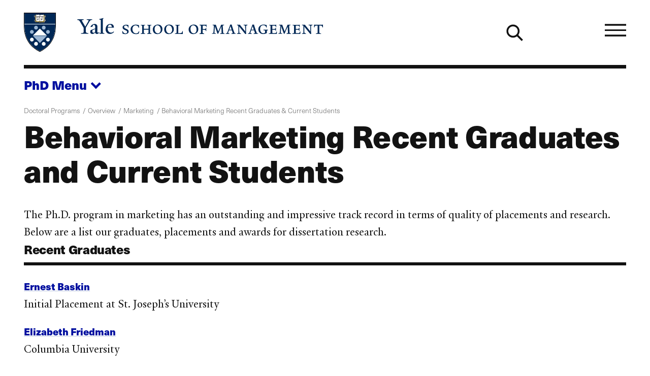

--- FILE ---
content_type: text/html; charset=UTF-8
request_url: https://som.yale.edu/programs/phd/overview/marketing/behavioral-marketing/recent-graduates-current-students
body_size: 33662
content:
<!--
                                               som.yale.edu

 _    ,      _      ()                  _
' )  /      //      /\       /         //
 /  / __.  // _    /  )  _. /_  __ __ //
(__/_(_/|_</_</_  /__/__(__/ /_(_)(_)</_
 //
(/        _ _ _
     /)  ' ) ) )                                        _/_
 __ //    / / / __.  ____  __.  _,  _  ______  _  ____  /
(_)//_   / ' (_(_/|_/ / <_(_/|_(_)_</_/ / / <_</_/ / <_<__
  />                            /|
 </                            |/

Educating leaders for business & society
-->
<!DOCTYPE html>
<html lang="en" dir="ltr" prefix="og: https://ogp.me/ns#">
  <head>
    <meta charset="utf-8" />
<link rel="canonical" href="https://som.yale.edu/programs/phd/overview/marketing/behavioral-marketing/recent-graduates-current-students" />
<link rel="icon" href="/themes/custom/som/images/favicons/favicon.ico" />
<link rel="mask-icon" href="/themes/custom/som/images/favicons/safari-pinned-tab.svg" color="000f9f" />
<link rel="icon" sizes="16x16" href="/themes/custom/som/images/favicons/favicon-16x16.png" />
<link rel="icon" sizes="32x32" href="/themes/custom/som/images/favicons/favicon-32x32.png" />
<link rel="icon" sizes="96x96" href="/themes/custom/som/images/favicons/favicon-96x96.png" />
<link rel="icon" sizes="192x192" href="/themes/custom/som/images/favicons/favicon-192x192.png" />
<link rel="apple-touch-icon" href="/themes/custom/som/images/favicons/apple-touch-icon-60x60.png" />
<link rel="apple-touch-icon" sizes="72x72" href="/themes/custom/som/images/favicons/apple-touch-icon-72x72.png" />
<link rel="apple-touch-icon" sizes="76x76" href="/themes/custom/som/images/favicons/apple-touch-icon-76x76.png" />
<link rel="apple-touch-icon" sizes="114x114" href="/themes/custom/som/images/favicons/apple-touch-icon-114x114.png" />
<link rel="apple-touch-icon" sizes="120x120" href="/themes/custom/som/images/favicons/apple-touch-icon-120x120.png" />
<link rel="apple-touch-icon" sizes="144x144" href="/themes/custom/som/images/favicons/apple-touch-icon-144x144.png" />
<link rel="apple-touch-icon" sizes="152x152" href="/themes/custom/som/images/favicons/apple-touch-icon-152x152.png" />
<link rel="apple-touch-icon" sizes="180x180" href="/themes/custom/som/images/favicons/apple-touch-icon-180x180.png" />
<meta property="og:type" content="Page" />
<meta property="og:url" content="https://som.yale.edu/programs/phd/overview/marketing/behavioral-marketing/recent-graduates-current-students" />
<meta property="og:title" content="Behavioral Marketing Recent Graduates and Current Students" />
<meta property="og:image" content="https://som.yale.edu/sites/default/files/styles/open_graph/public/2022-10/_DSC1891%20%282400%29.jpeg?h=c3635fa2&amp;itok=lS8vxCsl" />
<meta property="og:image:url" content="https://som.yale.edu/sites/default/files/styles/open_graph/public/2022-10/_DSC1891%20%282400%29.jpeg?h=c3635fa2&amp;itok=lS8vxCsl" />
<meta property="og:updated_time" content="2025-06-10T14:29:24-0400" />
<meta name="twitter:card" content="summary_large_image" />
<meta name="twitter:site" content="@YaleSOM" />
<meta name="twitter:title" content="Behavioral Marketing Recent Graduates and Current Students" />
<meta name="twitter:url" content="https://som.yale.edu/programs/phd/overview/marketing/behavioral-marketing/recent-graduates-current-students" />
<meta name="twitter:image" content="https://som.yale.edu/sites/default/files/styles/open_graph/public/2022-10/_DSC1891%20%282400%29.jpeg?h=c3635fa2&amp;itok=lS8vxCsl" />
<script>window.dataLayer = window.dataLayer || []; window.dataLayer.push({"entityBundle":"page","entityId":"201776","entityTitle":"Behavioral Marketing Recent Graduates and Current Students","entityTaxonomy":[],"entityType":"node","entityCreated":"1571919060","entityCreatedDateIso":"2019-10-24T08:11:00-0400"});</script>
<meta name="Generator" content="Drupal 10 (https://www.drupal.org)" />
<meta name="MobileOptimized" content="width" />
<meta name="HandheldFriendly" content="true" />
<meta name="viewport" content="width=device-width, initial-scale=1.0" />
<style>a,abbr,address,area,article,aside,audio,b,blockquote,body,button,canvas,caption,cite,col,colgroup,data,datalist,dd,details,dialog,div,dl,dt,em,embed,fieldset,figcaption,figure,footer,form,h1,h2,h3,h4,h5,h6,header,hr,html,i,iframe,img,input,label,legend,li,main,map,nav,object,ol,optgroup,option,output,p,picture,pre,q,section,select,small,source,span,strong,sub,summary,sup,svg,table,tbody,td,template,textarea,tfoot,th,thead,time,tr,track,u,ul,video{background:transparent;border:0;font-size:100%;margin:0;padding:0;vertical-align:baseline}*,:after,:before{box-sizing:border-box}@media(prefers-reduced-motion:reduce){html:focus-within{scroll-behavior:auto}*,:after,:before{animation-duration:.01ms!important;animation-iteration-count:1!important;scroll-behavior:auto!important;transition-duration:.01ms!important}}:root [data-component-theme=dark]{--color:#bec8e0;--color-deemphasis:#9babd0;--border-color:#fff;--button-color:#fff;--heading-color:#fff;--link-color:#fff;--link-color-hover:#bec8e0;--paragraph-color:#bec8e0;--gn-logo-color:#fff;--yalesom-logo-text-color:#fff;--yalesom-logo-shield-outline-color:#9cb6d3}:root [data-component-theme=dark] h2,:root [data-component-theme=dark] h3,:root [data-component-theme=dark] h4,:root [data-component-theme=dark] h5,:root [data-component-theme=dark] h6{--color:#fff}:root [data-component-theme=dark] svg:not(a svg){fill:var(--svg-fill-color,#fff)}:root [data-component-theme=dark] ::-moz-selection{background:#fff;color:#000f9f}:root [data-component-theme=dark] ::selection{background:#fff;color:#000f9f}:root{--content-safe-area-left:1rem;--content-safe-area-right:1rem;--header-menu-top:0px}:root ::-moz-selection{background:#000f9f;color:#fff}:root ::selection{background:#000f9f;color:#fff}@media(min-width:768px){:root{--content-safe-area-left:2.617924rem;--content-safe-area-right:2.617924rem}}body{-webkit-font-smoothing:antialiased;-moz-osx-font-smoothing:grayscale;background-color:#fff;color:#121212;font-family:YaleNew,Times New Roman,serif;font-size:clamp(1rem,.9093312369rem + .4029722804vw,1.2720062893rem);line-height:1.618;min-height:100vh;overflow-x:hidden;text-rendering:optimizeSpeed;width:100%}body.toolbar-horizontal:where(:not(.gin--vertical-toolbar)),body.toolbar-vertical:where(:not(.gin--vertical-toolbar)){--header-menu-top:39px}body.toolbar-horizontal.toolbar-tray-open:where(:not(.gin--vertical-toolbar)){--header-menu-top:79px}body:has([data-main-nav-state=open]){height:100vh;height:100dvh;overflow:hidden;position:fixed}details summary:focus-visible{outline:.3125rem solid currentColor;outline-offset:.125rem}figure a figcaption,h1 a,h2 a,h3 a,h4 a,h5 a,h6 a,p a{display:var(--link-text-display,inline);-webkit-text-decoration:var(--link-text-decoration,underline);text-decoration:var(--link-text-decoration,underline);text-decoration-color:var(--link-underline-color,#bec8e0);-webkit-text-decoration-skip-ink:var(--link-underline-skip,none);text-decoration-skip-ink:var(--link-underline-skip,none);text-decoration-thickness:var(--link-underline-size,.125em);text-underline-offset:var(--link-underline-offset,.125em)}figure a figcaption:focus-visible,figure a figcaption:hover,h1 a:focus-visible,h1 a:hover,h2 a:focus-visible,h2 a:hover,h3 a:focus-visible,h3 a:hover,h4 a:focus-visible,h4 a:hover,h5 a:focus-visible,h5 a:hover,h6 a:focus-visible,h6 a:hover,p a:focus-visible,p a:hover{--link-underline-offset:var(--link-underline-offset-hover,0em);-webkit-text-decoration:var(--link-text-decoration-hover,underline);text-decoration:var(--link-text-decoration-hover,underline);text-decoration-color:var(--link-underline-color,#bec8e0);text-decoration-thickness:var(--link-hover-size,.3125em)}h1,h2,h3,h4,h5,h6,label,legend,table caption{--link-font-weight:800;color:var(--heading-color,var(--color,inherit));font-family:var(--heading-font-family,neue-haas-unica,HelveticaNeue,Arial,sans-serif);font-size:var(--heading-font-size);font-weight:var(--heading-font-weight,800);letter-spacing:var(--heading-letter-spacing,-.02rem);line-height:var(--heading-line-height);margin:var(--heading-margin,0 0 .25em);text-wrap:var(--heading-text-wrap)}h1{--heading-font-size:clamp(2.3211991627rem,1.8430321352rem + 2.125186789vw,3.7557002452rem);--heading-line-height:1.1278325626;--heading-margin:0 0 0.6180469716em;--heading-text-wrap:balance}h2{--heading-font-size:clamp(1.4346101129rem,1.1390804297rem + 1.3134652589vw,2.3211991627rem);--heading-line-height:1.2720062893}h3{--heading-font-size:clamp(1.1278325626rem,1.0255733792rem + 0.4544852597vw,1.4346101129rem);--heading-line-height:1.4346101129}h4{--heading-font-size:clamp(1rem,0.9093312369rem + 0.4029722804vw,1.2720062893rem);--heading-line-height:1.4346101129}h5,label,legend,table caption{--color:#001c42;--heading-font-size:clamp(0.7861596349rem,0.7148795132rem + 0.3168005409vw,1rem);--heading-line-height:1.4346101129}h6{--color:#001c42;--heading-font-size:clamp(0.6180469716rem,0.5620094171rem + 0.2490557975vw,0.7861596349rem);--heading-line-height:1.618}p{color:var(--paragraph-color,var(--color,inherit));font-family:var(--paragraph-font-family,var(--font-family,inherit));font-size:var(--paragraph-font-size,var(--font-size,clamp(1rem,.9093312369rem + .4029722804vw,1.2720062893rem)));font-weight:var(--paragraph-font-weight,var(--font-weight,300));line-height:var(--paragraph-line-height,var(--line-height,1.618));margin:var(--paragraph-margin,0 0 1em 0)}p a{--link-font-size:89%;--link-font-weight:800}p:last-of-type{--paragraph-margin:0}figure figcaption{--font-size:clamp(0.7861596349rem,0.7148795132rem + 0.3168005409vw,1rem)}blockquote{--font-size:clamp(1.2720062893rem,1.1566750524rem + 0.5125832751vw,1.618rem);--line-height:1.2720062893;--paragraph-margin:0 0 0.5em;border-left:.2360828548em solid var(--blockquote-border-color,var(--color));margin:var(--blockquote-margin,2em 0);padding-left:var(--blockquote-padding-left,1.618em)}@container (width < 17.9420103827rem){blockquote{--font-size:1.2720062893rem}}blockquote>p{display:inline;position:relative}blockquote>p:first-of-type:before{color:var(--blockquote-color,var(--color,inherit));content:open-quote;display:block;font-size:clamp(2.617924rem,1.2060566434rem + 6.2749660293vw,6.8535260698rem);left:0;line-height:.618;position:absolute;translate:-100% 0}blockquote>p:last-of-type:after{color:var(--blockquote-color,var(--color,inherit));content:close-quote;display:inline;font-size:var(--font-size);line-height:var(--line-height)}blockquote .quote-attribution{color:var(--blockquote-attribution-color,var(--color,#707070))}figure{height:var(--figure--height,auto);margin:0}figure__caption{--icon-width:1rem;--icon-height:1rem;margin-top:.5em}figure figcaption{color:var(--figcaption-color,var(--color,#707070));font-family:var(--figcaption-font-family,"neue-haas-unica","HelveticaNeue","Arial",sans-serif);font-size:var(--figcaption-font-size,var(--font-size,inherit))}figure a figcaption{--link-text-decoration:none;--link-text-display:block;color:var(--link-color,#000f9f)}hr{background:var(--hr-color,var(--color,#121212));border-color:var(--hr-color,var(--color,#121212));border-style:solid;border-width:var(--hr-border-width,2px 0 0);margin:var(--hr-margin,2.617924rem 0)}html{font-size:112.5%;scroll-behavior:smooth;scroll-padding-top:6.25rem}html:has(.view--impact-stories){scroll-behavior:auto}picture{display:block;height:var(--picture--height,auto);max-width:100%;width:var(--picture--width,auto)}span{font-size:var(--span-font-size,var(--font-size,inherit));line-height:var(--span-line-height,var(--line-height,inherit))}strong{font-weight:800}sub{vertical-align:sub}sub,sup{font-size:61.8%}sup{vertical-align:super}svg{fill:var(--svg-fill-color,inherit);height:var(--svg-height,inherit);max-width:100%;width:var(--svg-width,inherit)}[data-unpublished]{position:relative}[data-unpublished]>:after{--background-pattern-color:rgba(160,2,69,.125);background-image:repeating-linear-gradient(45deg,var(--background-pattern-color) 25%,transparent 25%,transparent 75%,var(--background-pattern-color) 75%,var(--background-pattern-color)),repeating-linear-gradient(45deg,var(--background-pattern-color) 25%,transparent 25%,transparent 75%,var(--background-pattern-color) 75%,var(--background-pattern-color));background-position:0 0,10px 10px;background-size:20px 20px;content:"";inset:0;mix-blend-mode:multiply;pointer-events:none;position:absolute;z-index:100}[data-unpublished]:before{background-color:#a00245;color:#fff;content:"Unpublished";display:block;font-family:neue-haas-unica,HelveticaNeue,Arial,sans-serif;font-size:.75em;font-weight:800;padding:1em;pointer-events:none}button,button.default,form button[type=submit],form input[type=submit]{background-color:var(--button-background-color,transparent);border:var(--button-border,none);border-color:var(--button-border-color,transparent);color:var(--button-color,inherit);cursor:pointer;display:var(--button-display,inherit);font-family:var(--button-font-family,neue-haas-unica,HelveticaNeue,Arial,sans-serif);font-size:var(--button-font-size,inherit);font-weight:var(--button-font-weight,800);line-height:var(--button-line-height,1);margin:var(--button-margin,0);padding:var(--button-padding,0);text-align:var(--button-text-align,center);-webkit-text-decoration:var(--button-text-decoration,none);text-decoration:var(--button-text-decoration,none);transition:var(--button-transition,all .25s)}button:focus,form button[type=submit]:focus,form input[type=submit]:focus{outline:.0625rem dotted;outline-offset:.125rem}[data-whatintent=keyboard] button:focus,[data-whatintent=keyboard] form input[type=submit]:focus,form [data-whatintent=keyboard] input[type=submit]:focus{outline:.3125rem solid}button:not([disabled]):focus,button:not([disabled]):hover,form input[type=submit]:not([disabled]):focus,form input[type=submit]:not([disabled]):hover{background-color:var(--button-background-color-hover,var(--button-background-color));border-color:var(--button-border-color-hover,var(--button-border-color));color:var(--button-color-hover,var(--button-color));outline-color:var(--button-outline-color-hover,var(--button-border-color))}button[disabled],form button[disabled][type=submit],form input[disabled][type=submit]{cursor:auto;opacity:.5}img{display:var(--img--display,block);height:var(--img--height,auto);max-width:var(--img--max-width,100%);-o-object-fit:var(--img--object-fit,initial);object-fit:var(--img--object-fit,initial);position:var(--img--position);width:var(--img--width,auto)}a{--svg-fill-color:var(--link-color,#000f9f);background-color:var(--link-background-color,transparent);border:var(--link-border,none);border-color:var(--link-border-color,inherit);color:var(--link-color,#000f9f);cursor:var(--link-cursor,pointer);display:var(--link-display,inline);font-family:var(--link-font-family,neue-haas-unica,HelveticaNeue,Arial,sans-serif);font-size:var(--link-font-size,inherit);font-weight:var(--link-font-weight,300);letter-spacing:var(--link-letter-spacing,inherit);line-height:var(--link-line-height,inherit);margin:var(--link-margin,0);padding:var(--link-padding,0);-webkit-text-decoration:var(--link-text-decoration,none);text-decoration:var(--link-text-decoration,none);text-transform:var(--link-text-transform,inherit);transition:var(--link-transition,all .25s)}a:focus-visible{--link-text-decoration-hover:none;outline:.3125rem solid var(--link-outline-color,var(--link-color,#000f9f));outline-offset:.125rem}a:hover{--svg-fill-color:var(--link-color-hover);background-color:var(--link-background-color-hover,var(--link-background-color));border-color:var(--link-border-color-hover,var(--link-border-color));color:var(--link-color-hover,var(--link-color,#000f9f));outline-color:var(--link-outline-color-hover,var(--link-border-color))}a[href*=".doc"]:before,a[href*=".docx"]:before,a[href*=".pdf"]:before,a[href*=".ppt"]:before,a[href*=".pptx"]:before,a[href*=".xls"]:before,a[href*=".xlsx"]:before{background-color:var(--svg-fill-color,currentColor);background-size:1rem 1rem;content:"";display:inline-block;height:1rem;margin-right:.25rem;-webkit-mask:url([data-uri]) no-repeat center/contain;mask:url([data-uri]) no-repeat center/contain;-webkit-mask-size:cover;mask-size:cover;opacity:1;position:relative;transform:translateY(10%);width:1rem}a[rel=external]{margin-right:.6875em}a[rel=external]:after{background-color:var(--svg-fill-color,currentColor);content:"";display:inline-block;height:.6875em;margin-left:-.6875em;-webkit-mask:url([data-uri]) no-repeat center/contain;mask:url([data-uri]) no-repeat center/contain;opacity:1;position:relative;transform:translateX(.6875em);width:.6875em}table{border-bottom-style:solid;border-bottom-width:2px;border-collapse:separate;border-color:var(--table-border-color,inherit);border-spacing:0;color:var(--table-color,var(--c-text,inherit));font-family:var(--table-font-family,inherit);font-size:var(--table-font-size,var(--font-size,inherit));font-weight:var(--table-font-weight,300);letter-spacing:var(--table-letter-spacing,inherit);line-height:var(--table-line-height,var(--line-height,inherit));margin:var(--table-margin,1rem 0);padding:var(--table-padding,0);table-layout:var(--table-layout,auto);width:100%}table caption{caption-side:top;margin:0 0 .6180469716rem;text-align:left}table td,table th{background:none;border-bottom:1px solid var(--table-td-border-color,#121212);font-family:var(--table-font-family,inherit);font-size:var(--table-font-size,var(--font-size,inherit));line-height:1.1;padding:1rem;position:relative;text-align:left}table tr:focus,table tr:hover{background:none}table tfoot,table thead{--table-font-size:0.875rem;--table-font-family:neue-haas-unica,HelveticaNeue,Arial,sans-serif;font-weight:800}table tbody tr:focus-within.course-description,table tbody tr:focus.course-description,table tbody tr:hover.course-description{background-color:#bec8e0}.table--courses table tbody tr:focus,.table--courses table tbody tr:focus-within,.table--courses table tbody tr:hover{background-color:#bec8e0}.table--courses table tbody tr:focus td:first-child,.table--courses table tbody tr:focus-within td:first-child,.table--courses table tbody tr:hover td:first-child{opacity:1}table thead th{border-bottom:2px solid var(--table-th-head-border-color,var(--table-border-color,#121212))}table tfoot td{border-top:2px solid var(--table-td-foot-border-color,var(--table-border-color,#121212))}table .table__link a{--link-font-weight:800}dl{display:var(--dl--display,block);font-size:var(--dl-font-size,var(--font-size,inherit));font-weight:var(--dl--font-weight);line-height:var(--dl-line-height,var(--line-height,inherit));margin:var(--dl--margin,0);padding:var(--dl--padding,2em)}dl dt{display:var(--dt--display);font-family:var(--dt--font-family);font-size:var(--dt--font-size);font-weight:var(--dt--font-weight);margin:var(--dt--margin,0);padding:var(--dt--padding,0)}dl dd{display:var(--dd--display);font-family:var(--dd--font-family);font-size:var(--dd--font-size);font-weight:var(--dd--font-weight);margin:var(--dd--margin,0);padding:var(--dd--padding,2em)}ol,ul{color:var(--list-color,var(--color,inherit));font-size:var(--list-font-size,var(--font-size,inherit));line-height:var(--list-line-height,var(--line-height,inherit));list-style-type:var(--list-style-type);margin:var(--list-margin,0 0 1.618em);padding:var(--list-padding,0 0 0 1em)}ol[role=list],ul[role=list]{--list-style-type:none}ol[class],ul[class]{--list-margin:0;--list-padding:0;--list-style-type:none}ol li,ul li{margin:var(--list-item-margin,0 0 .6180469716em)}ul{--list-style-type:disc}ul::marker{font-size:1.25rem}ol{--list-style-type:decimal}input[type=checkbox]{-webkit-appearance:none;-moz-appearance:none;appearance:none;border:.125rem solid;box-sizing:content-box;display:block;flex-shrink:0;height:1rem;margin:0;position:relative;transition:all .2s ease-in;width:1rem}input[type=checkbox]:after,input[type=checkbox]:before{display:block;position:absolute;transition:all .2s ease-in}input[type=checkbox]:after{border:0 solid var(--link-color,#000f9f);content:"";inset:0}input[type=checkbox]:before{color:var(--input-color,#fff);content:"✕";font-size:.75rem;left:50%;line-height:1;opacity:0;rotate:45deg;top:50%;translate:-50% -50%}input[type=checkbox]:hover{scale:1.25}input[type=checkbox]:focus-visible{outline:.125rem solid currentColor;scale:1.25}input[type=checkbox]:checked:after{background-color:var(--link-color,#000f9f);border-width:.375em}input[type=checkbox]:checked:before{opacity:1;rotate:0deg;z-index:1}input[type=checkbox]+label{--heading-font-weight:300;position:relative}form{margin-bottom:1.618rem}form>:last-child{margin-bottom:0}label{display:block}input[type=date],input[type=email],input[type=file],input[type=month],input[type=number],input[type=password],input[type=search],input[type=tel],input[type=text],input[type=url]{background-color:transparent;border:.125rem solid #121212;padding:.6em;transition:all .1s ease-in-out;width:100%}input[type=date]:focus,input[type=email]:focus,input[type=file]:focus,input[type=month]:focus,input[type=number]:focus,input[type=password]:focus,input[type=search]:focus,input[type=tel]:focus,input[type=text]:focus,input[type=url]:focus{background-color:#fff;border-color:#000f9f;outline:.125rem solid #000f9f}input[type=date]::-moz-placeholder,input[type=email]::-moz-placeholder,input[type=file]::-moz-placeholder,input[type=month]::-moz-placeholder,input[type=number]::-moz-placeholder,input[type=password]::-moz-placeholder,input[type=search]::-moz-placeholder,input[type=tel]::-moz-placeholder,input[type=text]::-moz-placeholder,input[type=url]::-moz-placeholder{color:#707070}input[type=date]::placeholder,input[type=email]::placeholder,input[type=file]::placeholder,input[type=month]::placeholder,input[type=number]::placeholder,input[type=password]::placeholder,input[type=search]::placeholder,input[type=tel]::placeholder,input[type=text]::placeholder,input[type=url]::placeholder{color:#707070}form fieldset{margin:var(--fieldset-margin,0 0 1.618rem)}form button[type=submit],form input[type=submit]{--button-display:inline-block;--button-font-weight:800;--button-font-size:clamp(1rem,0.9093312369rem + 0.4029722804vw,1.2720062893rem);--button-padding:0.618em;--link-underline-size:0;--button-border:0.1459102934em solid;--button-color:#fff;--button-background-color:#000f9f;--button-border-color:#000f9f;--button-color-hover:#fff;--button-background-color-hover:#001c42;--button-border-color-hover:#001c42}input[type=radio]{-webkit-appearance:none;-moz-appearance:none;appearance:none;border:.125rem solid;border-radius:1rem;box-sizing:content-box;display:block;flex-shrink:0;height:1rem;margin:0;position:relative;transition:all .2s ease-in;width:1rem}input[type=radio]:after{border:0 solid var(--link-color,#000f9f);border-radius:1rem;content:"";display:block;inset:0;position:absolute;transition:all .2s ease-in}input[type=radio]:hover{scale:1.25}input[type=radio]:focus-visible{outline:.125rem solid currentColor;scale:1.25}input[type=radio]:checked:after{background-color:var(--link-color,#000f9f);border-width:.375em}input[type=radio]+label{--heading-font-weight:300;position:relative}select{-webkit-appearance:none;-moz-appearance:none;appearance:none;border:.125rem solid;font-family:neue-haas-unica,HelveticaNeue,Arial,sans-serif;font-size:1.125rem;margin:0;outline:none;padding:.6em .8em .5em;width:100%}textarea{border:.125rem solid #121212;font:inherit;min-height:10rem;width:100%}</style>
<style>.toggle{--toggle-weight:0.125em;display:inline-block;position:relative}.toggle--hamburger{overflow:hidden}.toggle--hamburger .toggle__bar--1{transform:translateY(calc(var(--toggle-size, 1em)*-.25))}.toggle--hamburger .toggle__bar--4{transform:translateY(calc(var(--toggle-size, 1em)*.25))}.toggle--hamburger .toggle__label{display:block;left:100%;opacity:0;position:absolute;top:50%;transform:translateY(-48%)}.toggle--plus:after{transform:rotate(90deg)}.toggle--down-caret:after,.toggle--down-caret:before{--toggle-top:calc(50% + var(--toggle-size, 1em)*0.375);--toggle-width:calc(var(--toggle-size, 1em)*0.5);right:0}.toggle--down-caret:before{transform:translate(calc(-75% + var(--toggle-weight)),calc(var(--toggle-weight)*.5)) rotate(45deg);transform-origin:right top}.toggle--down-caret:after{transform:translate(calc(25% + var(--toggle-weight)*-.25)) rotate(-45deg);transform-origin:left bottom}.toggle--down-caret .toggle__label{padding-right:calc(var(--toggle-width, var(--toggle-size, 1em))*.75)}.toggle--thin{--toggle-weight:0.0625em}.toggle--count-0:after,.toggle--count-0:before{content:""}.toggle--count-0:after,.toggle--count-0:before,.toggle__bar{background-color:var(--toggle-color,currentColor);border-bottom:var(--toggle-weight) solid var(--toggle-color,currentColor);border-top:var(--toggle-weight) solid var(--toggle-color,currentColor);display:block;height:0;position:absolute;top:var(--toggle-top,calc(50% - var(--toggle-weight)));transition:all .2s ease-in-out,transform .2s ease-in-out .2s;width:var(--toggle-width,100%)}.toggle--count-0{min-height:var(--toggle-height,var(--toggle-size,1em));min-width:var(--toggle-width,var(--toggle-size,1em))}.toggle--count-0,.toggle__bars{position:relative}.toggle__bars{display:block;height:var(--toggle-height,var(--toggle-size,1em));transition:transform .2s ease-in-out .2s;width:var(--toggle-width,var(--toggle-size,1em))}.toggle__label{display:none;font-size:var(--toggle-label-size,61.8%);left:100%;transition:all .1s ease-out .1s}.toggle:focus.toggle--hamburger .toggle__label,.toggle:hover.toggle--hamburger .toggle__label{left:0;opacity:1}.toggle:focus.toggle--hamburger .toggle__bar--2,.toggle:focus.toggle--hamburger .toggle__bar--3,.toggle:hover.toggle--hamburger .toggle__bar--2,.toggle:hover.toggle--hamburger .toggle__bar--3{width:0}.toggle[aria-expanded=true].toggle--hamburger .toggle__bar--1,[open] .toggle.toggle--hamburger .toggle__bar--1{opacity:0;transform:rotate(-200%)}.toggle[aria-expanded=true].toggle--hamburger .toggle__bar--2,[open] .toggle.toggle--hamburger .toggle__bar--2{transform:rotate(45deg);width:100%}.toggle[aria-expanded=true].toggle--hamburger .toggle__bar--3,[open] .toggle.toggle--hamburger .toggle__bar--3{transform:rotate(135deg);width:100%}.toggle[aria-expanded=true].toggle--hamburger .toggle__bar--4,[open] .toggle.toggle--hamburger .toggle__bar--4{opacity:0;transform:rotate(200%)}.toggle[aria-expanded=true].toggle--hamburger .toggle__label,[open] .toggle.toggle--hamburger .toggle__label{opacity:0}.toggle[aria-expanded=true].toggle--plus:after,[open] .toggle.toggle--plus:after{transform:rotate(180deg)}.toggle[aria-expanded=true].toggle--down-caret:before,[open] .toggle.toggle--down-caret:before{transform:translate(calc(-100% + var(--toggle-weight)),calc(var(--toggle-size, 1em)*-.5 - var(--toggle-weight)*-.5)) rotate(-45deg)}.toggle[aria-expanded=true].toggle--down-caret:after,[open] .toggle.toggle--down-caret:after{transform:translate(calc(var(--toggle-weight)*-.25),calc(var(--toggle-size, 1em)*-.5)) rotate(45deg)}</style>
<style>.page--menu-join-is-parent #menu-breadcrumb:active:focus-within,.page--menu-join-is-parent #menu-breadcrumb:focus:focus-within{clip:auto;height:auto;margin:0;overflow:visible;position:static;white-space:inherit;width:auto}.page--menu-join-is-parent #menu-breadcrumb{border:0;clip:rect(0 0 0 0);height:1px;margin:-1px;overflow:hidden;padding:0;position:absolute;white-space:nowrap;width:1px}.page--menu-join-is-parent #page-title{--heading-margin:0 0 0.2360828548em}@media(width > 768px){.page--menu-join-is-parent .secondary-nav:not([stuck]){--menu--section-title--display:none}}</style>
<style>.region{margin-inline:auto;max-width:var(--site-region-width,75.9987860952rem);position:static}.region--notifications{max-width:100%}</style>
<style>.site-header__cta,.site-header__home-link{--color:#bec8e0;--color-deemphasis:#9babd0;--border-color:#fff;--button-color:#fff;--heading-color:#fff;--link-color:#fff;--link-color-hover:#bec8e0;--paragraph-color:#bec8e0;--gn-logo-color:#fff;--yalesom-logo-text-color:#fff;--yalesom-logo-shield-outline-color:#9cb6d3}.site-header__cta h2,.site-header__cta h3,.site-header__cta h4,.site-header__cta h5,.site-header__cta h6,.site-header__home-link h2,.site-header__home-link h3,.site-header__home-link h4,.site-header__home-link h5,.site-header__home-link h6{--color:#fff}.site-header__cta svg:not(a svg),.site-header__home-link svg:not(a svg){fill:var(--svg-fill-color,#fff)}.site-header__cta ::-moz-selection,.site-header__home-link ::-moz-selection{background:#fff;color:#000f9f}.site-header__cta ::selection,.site-header__home-link ::selection{background:#fff;color:#000f9f}.site-header__menu{scrollbar-color:var(--custom-scrollbar-color,#bec8e0) transparent;scrollbar-width:.5rem}.site-header__menu::-webkit-scrollbar{background:transparent;width:.5rem}.site-header__menu::-webkit-scrollbar-track{box-shadow:none}.site-header__menu::-webkit-scrollbar-track-piece{background-color:var(--custom-scrollbar-track,#000f9f)}.site-header__menu::-webkit-scrollbar-thumb{background:var(--custom-scrollbar-color,#bec8e0)}.site-header__cta-text{--font-size:clamp(1.2720062893rem,1.0099729937rem + 1.1645924249vw,2.0581061761rem);--line-height:1.2720062893}.site-header{--site-header-column-count:12;background-color:var(--site-header-bg-color,transparent);color:var(--site-header-color,var(--color,inherit));font-family:neue-haas-unica,HelveticaNeue,Arial,sans-serif;padding-left:var(--content-safe-area-left);padding-right:var(--content-safe-area-right);position:relative}.site-header>*{position:relative;z-index:1}.site-header__background{bottom:0;left:0;mix-blend-mode:soft-light;overflow:hidden;position:absolute;right:0;top:0;z-index:0}.site-header__background figure,.site-header__background picture{height:100%}.site-header__background img{height:100%;-o-object-fit:cover;object-fit:cover;opacity:.618;width:100%}.site-header__banner{align-items:center;border-bottom:.3819820591rem solid var(--site-header-color,var(--color,currentColor));display:grid;grid-template-columns:repeat(var(--site-header-column-count),minmax(0,1fr));height:7.5rem;margin-bottom:1rem;margin-left:auto;margin-right:auto;max-width:var(--site-header-width,75.9987860952rem);position:relative;z-index:1}@media(width > 1080px){.site-header__banner{gap:var(--site-header-gap,1.618rem);grid-template-columns:repeat(var(--site-header-column-count),minmax(0,1fr))}}.site-header__branding{grid-column-end:span 6}.site-header__cta{display:grid;gap:var(--site-header-gap,1.618rem);grid-template-columns:repeat(6,minmax(0,1fr));margin-left:auto;margin-right:auto;max-width:var(--site-header-width,75.9987860952rem)}.site-header__cta-link,.site-header__cta-text{grid-column:1/span 6}@media(width > 1080px){.site-header__cta-link,.site-header__cta-text{grid-column:1/span 5}}.site-header__cta-link a{--arrow-color:#000f9f;--link-color:#000f9f;--link-background-color:#fff;--link-border-color:#fff;--link-color-hover:#000f9f;--link-background-color-hover:#bec8e0;--link-border-color-hover:transparent}.site-header__cta-text{--paragraph-line-height:1;--paragraph-margin:0}.site-header__home-link{grid-column:8/span 5;justify-self:end}@media(width > 768px){.site-header__home-link{grid-column:11/span 2}}.site-header__home-link a{--icon-height:var(--link-font-size);--icon-width:var(--link-font-size);--link-font-weight:300;--link-font-size:clamp(0.6180469716rem,0.5620094171rem + 0.2490557975vw,0.7861596349rem);--svg-height:var(--icon-height);--svg-width:var(--icon-width);align-items:center;display:flex;gap:.25rem}.site-header__home-link svg{fill:var(--link-color);transform:scaleX(-1)}.site-header__menu{--custom-scrollbar-track:#bec8e0;background:#001c42;height:100%;overflow:hidden;overflow-y:scroll;padding-left:var(--content-safe-area-left);padding-right:var(--content-safe-area-right);position:relative}.site-header__menu-container{height:calc(100vh - 100% - var(--site-header--offset-height, 0px));left:0;opacity:0;overflow:hidden;position:absolute;top:calc(100% - var(--site-header--border-height, 0px));transform:translateX(-200%);transition:opacity .25s ease-in-out;visibility:hidden;width:100%;z-index:1001}[data-main-nav-state=open] .site-header__menu-container{opacity:1;transform:translateX(0);visibility:visible}.site-header__menu-toggle{--toggle-size:clamp(1.618rem,1.284692rem + 1.4813688889vw,2.617924rem);--toggle-weight:0.25em;grid-column:11/span 2;justify-self:end}@media(width > 768px){.site-header__menu-toggle{grid-column:12/span 1}}.site-header__search{--link-color:#121212;--icon-height:2em;--icon-width:2em;--svg-height:var(--icon-height);--svg-width:var(--icon-width);grid-column:9/span 2;justify-self:end}@media(width > 768px){.site-header__search{grid-column:11/span 1}}@media(width > 1080px){.site-header__search{transform:translateX(var(--site-header-gap,1.618rem))}}.site-header__search a,.site-header__search svg{display:block}.site-header__submenu-container{position:relative;z-index:10}.site-header__title{--heading-margin:0 0 1em;border-bottom:.1459102934em solid;padding-bottom:.3819820591em;--heading-margin:0 0 0.3819820591em;margin-left:auto;margin-right:auto;max-width:var(--site-header-width,75.9987860952rem)}.site-header .yalesom-logo{--logo-height:5.625rem;--logo-width:auto}@media(width > 768px){.site-header .yalesom-logo{--logo-height:auto;--logo-width:100%}}.site-header #block-som-2025-main-navigation{position:static}.site-header #block-som-2025-main-navigation .contextual{top:auto}.page--is-front .site-header__banner{border-bottom-width:0;margin-bottom:0}.page--node-has-impact-collection .site-header{--button-color:#fff;--site-header-bg-color:#000f9f;--toggle-color:#fff;z-index:10}.page--node-has-impact-collection .site-header svg{color:#fff}</style>
<style>.site-main{overflow-x:clip;padding-left:var(--content-safe-area-left);padding-right:var(--content-safe-area-right);position:relative;z-index:2}@media(width > 768px){.site-main{overflow-x:unset}}</style>
<style>.layout{--layout-column-count:12;container-name:layout;container-type:inline-size;opacity:var(--layout--opacity);position:relative;transition:all .25s,opacity .5s ease-in-out var(--layout--transition-delay,0s),translate .5s ease-in-out var(--layout--transition-delay,0s);translate:var(--layout--translate);z-index:0}.layout--l .layout__content{--layout-column-outside:0}.layout--edge-full{--layout-width:100%;max-width:none;overflow:hidden}#storybook-root .layout--edge-full,.site-main .layout--edge-full{margin-left:calc(var(--content-safe-area-left)*-1);margin-right:calc(var(--content-safe-area-right)*-1)}@container (width >= 768px){.layout--inset .layout__region>:where(.media,.image-grid,figure){margin-left:calc((100% - var(--layout-gap)*(var(--layout-column-count) - var(--layout-column-outside)*2 - 1))/(var(--layout-column-count) - var(--layout-column-outside)*2) + var(--layout-gap));margin-right:calc((100% - var(--layout-gap)*(var(--layout-column-count) - var(--layout-column-outside)*2 - 1))/(var(--layout-column-count) - var(--layout-column-outside)*2) + var(--layout-gap))}}@container (width >= 512px){.layout--gutter-l.layout--two-column>.layout__content>.layout__regions>.layout__region,.layout--gutter-m.layout--two-column>.layout__content>.layout__regions>.layout__region--one{--layout-column-space:1}.layout--gutter-l.layout--three-column{--sidebar-gutter-offset:4.235801032rem}}.layout--gutter-none .layout__content{--layout-gap:0}.layout--interior-margin-none{--layout-background-margin:0}.layout--interior-margin-none.layout--bg,.layout--interior-margin-none>.layout__content>.layout__regions>.layout__region>.layout--bg{padding:0}.layout--interior-margin-none.layout--bg>.layout__content>.layout__regions{padding-left:calc(var(--content-safe-area-left)*-1);padding-right:calc(var(--content-safe-area-right)*-1)}@container (width >= 75.9987860952rem){.layout--interior-margin-none.layout--bg>.layout__content>.layout__regions{padding-left:-1.618rem;padding-right:-1.618rem}}.layout--interior-margin-none.layout--bg>.layout__content>.layout__regions:after{margin-left:0;margin-right:0}.layout--interior-margin-m{--layout-background-margin:-2.617924rem}.layout--interior-margin-m.layout--bg,.layout--interior-margin-m>.layout__content>.layout__regions>.layout__region.layout--bg{padding-bottom:2.617924rem;padding-top:2.617924rem}.layout--interior-margin-l{--layout-background-margin:-6.8535260698rem}.layout--interior-margin-l.layout--bg,.layout--interior-margin-l>.layout__content>.layout__regions>.layout__region.layout--bg{padding-bottom:6.8535260698rem;padding-top:6.8535260698rem}.layout--margin-l{--layout-margin-bottom:6.8535260698rem}.layout--margin-m{--layout-margin-bottom:4.235801032rem}.layout--margin-s{--layout-margin-bottom:1rem}.layout--margin-zero{--layout-margin-bottom:0}.layout--hidden{display:none}.form-wrapper .layout--hidden{display:block}.layout__background{bottom:0;left:0;position:absolute;right:0;top:0;z-index:0}.layout__content{--layout-column-outside:0;--layout-gap:1.618rem;margin-bottom:var(--layout-margin-bottom,4.235801032rem);margin-left:auto;margin-right:auto;max-width:var(--layout-width,75.9987860952rem);padding:var(--layout-padding,0)}@container (width >= 768px){.layout__content{--layout-column-outside:2}}.layout__regions{display:grid;gap:var(--layout-gap,1.618rem);grid-template-columns:repeat(1,minmax(0,1fr));margin-left:auto;margin-right:auto;max-width:var(--layout-width,75.9987860952rem);position:relative}.layout__regions:after{margin:var(--layout-background-margin,-1.618rem) calc(var(--content-safe-area-right)*-1) var(--layout-background-margin,-1.618rem) calc(var(--content-safe-area-left)*-1)}@container (width >= 75.9987860952rem){.layout__regions:after{margin-left:-1.618rem;margin-right:-1.618rem}}@container (width >= 512px){.layout__regions{grid-auto-rows:minmax(1rem,auto);grid-template-columns:repeat(var(--layout-column-count),var(--layout-column-size,minmax(0,1fr)))}.layout__regions>*{grid-column:1/-1}}.layout__stuck{position:sticky;top:calc(var(--header-menu-top, 0px) + 66px + 1rem)}.som-modal .layout .layout__content{--layout-column-outside:0}.layout .paragraph--type--library-paragraph .layout .layout__content{margin-bottom:0;padding:0}.layout--profile-byline .views-element-container .layout__content{margin-bottom:1em}.layout__region--bg-ice,.layout__region--bg-sand,.layout__region--bg-sea,.layout__region.layout__region--bg-color-border.layout__region--bg-blue,.layout__region.layout__region--bg-color-border.layout__region--bg-blue-brand,.layout__region.layout__region--bg-color-border.layout__region--bg-som-blue{--color:#121212;--color-deemphasis:#707070;--border-color:#121212;--button-color:#000f9f;--heading-color:#121212;--link-color:#000f9f;--link-color-hover:var(--link-color);--link-underline-color:currentColor;--paragraph-color:#121212;--yalesom-logo-text-color:#001c42;--yalesom-logo-shield-outline-color:#121212}.layout__region--bg-ice h2,.layout__region--bg-ice h3,.layout__region--bg-ice h4,.layout__region--bg-ice h5,.layout__region--bg-ice h6,.layout__region--bg-sand h2,.layout__region--bg-sand h3,.layout__region--bg-sand h4,.layout__region--bg-sand h5,.layout__region--bg-sand h6,.layout__region--bg-sea h2,.layout__region--bg-sea h3,.layout__region--bg-sea h4,.layout__region--bg-sea h5,.layout__region--bg-sea h6,.layout__region.layout__region--bg-color-border.layout__region--bg-blue h2,.layout__region.layout__region--bg-color-border.layout__region--bg-blue h3,.layout__region.layout__region--bg-color-border.layout__region--bg-blue h4,.layout__region.layout__region--bg-color-border.layout__region--bg-blue h5,.layout__region.layout__region--bg-color-border.layout__region--bg-blue h6,.layout__region.layout__region--bg-color-border.layout__region--bg-blue-brand h2,.layout__region.layout__region--bg-color-border.layout__region--bg-blue-brand h3,.layout__region.layout__region--bg-color-border.layout__region--bg-blue-brand h4,.layout__region.layout__region--bg-color-border.layout__region--bg-blue-brand h5,.layout__region.layout__region--bg-color-border.layout__region--bg-blue-brand h6,.layout__region.layout__region--bg-color-border.layout__region--bg-som-blue h2,.layout__region.layout__region--bg-color-border.layout__region--bg-som-blue h3,.layout__region.layout__region--bg-color-border.layout__region--bg-som-blue h4,.layout__region.layout__region--bg-color-border.layout__region--bg-som-blue h5,.layout__region.layout__region--bg-color-border.layout__region--bg-som-blue h6{--color:#121212}.layout__region--bg-ice svg:not(a svg),.layout__region--bg-sand svg:not(a svg),.layout__region--bg-sea svg:not(a svg),.layout__region.layout__region--bg-color-border.layout__region--bg-blue svg:not(a svg),.layout__region.layout__region--bg-color-border.layout__region--bg-blue-brand svg:not(a svg),.layout__region.layout__region--bg-color-border.layout__region--bg-som-blue svg:not(a svg){fill:var(--svg-fill-color,#121212)}.layout__region--bg-ice ::-moz-selection,.layout__region--bg-sand ::-moz-selection,.layout__region--bg-sea ::-moz-selection,.layout__region.layout__region--bg-color-border.layout__region--bg-blue ::-moz-selection,.layout__region.layout__region--bg-color-border.layout__region--bg-blue-brand ::-moz-selection,.layout__region.layout__region--bg-color-border.layout__region--bg-som-blue ::-moz-selection{background:#000f9f;color:#fff}.layout__region--bg-ice ::selection,.layout__region--bg-sand ::selection,.layout__region--bg-sea ::selection,.layout__region.layout__region--bg-color-border.layout__region--bg-blue ::selection,.layout__region.layout__region--bg-color-border.layout__region--bg-blue-brand ::selection,.layout__region.layout__region--bg-color-border.layout__region--bg-som-blue ::selection{background:#000f9f;color:#fff}.layout__region--bg-blue,.layout__region--bg-som-blue{--color:#bec8e0;--color-deemphasis:#9babd0;--border-color:#fff;--button-color:#fff;--heading-color:#fff;--link-color:#fff;--link-color-hover:#bec8e0;--paragraph-color:#bec8e0;--gn-logo-color:#fff;--yalesom-logo-text-color:#fff;--yalesom-logo-shield-outline-color:#9cb6d3}.layout__region--bg-blue h2,.layout__region--bg-blue h3,.layout__region--bg-blue h4,.layout__region--bg-blue h5,.layout__region--bg-blue h6,.layout__region--bg-som-blue h2,.layout__region--bg-som-blue h3,.layout__region--bg-som-blue h4,.layout__region--bg-som-blue h5,.layout__region--bg-som-blue h6{--color:#fff}.layout__region--bg-blue svg:not(a svg),.layout__region--bg-som-blue svg:not(a svg){fill:var(--svg-fill-color,#fff)}.layout__region--bg-blue ::-moz-selection,.layout__region--bg-som-blue ::-moz-selection{background:#fff;color:#000f9f}.layout__region--bg-blue ::selection,.layout__region--bg-som-blue ::selection{background:#fff;color:#000f9f}.layout__region{z-index:10}@container (width >= 768px){.layout__region{grid-row:1/-1}}.layout__region>*+:where(:not(hr)),.layout__region>.layout--bg>*+:where(:not(hr)){margin-top:1.618rem}.layout__region[class*=layout__region--bg-]{background-color:var(--layout-background-color);padding:1.618rem}.layout__region--bg-blue{--layout-background-color:#000f9f}.layout__region--bg-som-blue{--layout-background-color:#001c42}.layout__region--bg-ice{--color:#121212;--layout-background-color:#bec8e0}.layout__region--bg-sea{--color:#121212;--layout-background-color:#aec9cc}.layout__region--bg-sand{--color:#121212;--layout-background-color:#b8b1ba}.layout__region--bg-white{--layout-background-color:#fff}.layout__region.layout__region--bg-color-border{background-color:transparent;border:.3125rem solid var(--layout-background-color)}.layout--bg-ice,.layout--bg-sand,.layout--bg-sea,.layout--bg-white{--color:#121212;--color-deemphasis:#707070;--border-color:#121212;--button-color:#000f9f;--heading-color:#121212;--link-color:#000f9f;--link-color-hover:var(--link-color);--link-underline-color:currentColor;--paragraph-color:#121212;--yalesom-logo-text-color:#001c42;--yalesom-logo-shield-outline-color:#121212}.layout--bg-ice h2,.layout--bg-ice h3,.layout--bg-ice h4,.layout--bg-ice h5,.layout--bg-ice h6,.layout--bg-sand h2,.layout--bg-sand h3,.layout--bg-sand h4,.layout--bg-sand h5,.layout--bg-sand h6,.layout--bg-sea h2,.layout--bg-sea h3,.layout--bg-sea h4,.layout--bg-sea h5,.layout--bg-sea h6,.layout--bg-white h2,.layout--bg-white h3,.layout--bg-white h4,.layout--bg-white h5,.layout--bg-white h6{--color:#121212}.layout--bg-ice svg:not(a svg),.layout--bg-sand svg:not(a svg),.layout--bg-sea svg:not(a svg),.layout--bg-white svg:not(a svg){fill:var(--svg-fill-color,#121212)}.layout--bg-ice ::-moz-selection,.layout--bg-sand ::-moz-selection,.layout--bg-sea ::-moz-selection,.layout--bg-white ::-moz-selection{background:#000f9f;color:#fff}.layout--bg-ice ::selection,.layout--bg-sand ::selection,.layout--bg-sea ::selection,.layout--bg-white ::selection{background:#000f9f;color:#fff}.layout--bg-blue,.layout--bg-blue-brand,.layout--bg-som-blue{--color:#bec8e0;--color-deemphasis:#9babd0;--border-color:#fff;--button-color:#fff;--heading-color:#fff;--link-color:#fff;--link-color-hover:#bec8e0;--paragraph-color:#bec8e0;--gn-logo-color:#fff;--yalesom-logo-text-color:#fff;--yalesom-logo-shield-outline-color:#9cb6d3}.layout--bg-blue h2,.layout--bg-blue h3,.layout--bg-blue h4,.layout--bg-blue h5,.layout--bg-blue h6,.layout--bg-blue-brand h2,.layout--bg-blue-brand h3,.layout--bg-blue-brand h4,.layout--bg-blue-brand h5,.layout--bg-blue-brand h6,.layout--bg-som-blue h2,.layout--bg-som-blue h3,.layout--bg-som-blue h4,.layout--bg-som-blue h5,.layout--bg-som-blue h6{--color:#fff}.layout--bg-blue svg:not(a svg),.layout--bg-blue-brand svg:not(a svg),.layout--bg-som-blue svg:not(a svg){fill:var(--svg-fill-color,#fff)}.layout--bg-blue ::-moz-selection,.layout--bg-blue-brand ::-moz-selection,.layout--bg-som-blue ::-moz-selection{background:#fff;color:#000f9f}.layout--bg-blue ::selection,.layout--bg-blue-brand ::selection,.layout--bg-som-blue ::selection{background:#fff;color:#000f9f}.layout--bg{isolation:isolate;padding-bottom:var(--layout-padding-bottom,1.618rem);padding-top:var(--layout-padding-top,1.618rem)}.layout--bg>.layout__content>.layout__regions:after{background-color:var(--layout-background-color);content:"";display:block;grid-column-end:calc(var(--layout-column-outside, 0)*-1 - 1);grid-column-start:calc(var(--layout-column-outside, 0) + 1);grid-row:1/auto;inset:0;position:absolute;z-index:-1}@container (width >= 768px){.layout--bg>.layout__content>.layout__regions:after{position:relative}}.layout--bg-blue{--layout-background-color:#000f9f}.layout--bg-som-blue{--layout-background-color:#001c42}.layout--bg-blue-brand{--layout-background-color:#000f9f;--layout-background-margin:-2.617924rem;--layout-padding-bottom:2.617924rem;--layout-padding-top:2.617924rem}@container (width >= 1080px){.layout--bg-blue-brand{--layout-background-margin:-6.8535260698rem;--layout-padding-bottom:6.8535260698rem;--layout-padding-top:6.8535260698rem}}.layout--bg-blue-brand .layout__background svg{--icon-width:min(61.8vw,29.03154rem);--icon-height:min(calc(100% - 1rem),calc(var(--icon-width)*1.353));color:#001c42;transform:translateY(1rem)}.layout--bg-blue-brand .layout--bg{--layout-background-color:transparent}.layout--bg-ice{--color:#121212;--layout-background-color:#bec8e0}.layout--bg-sea{--color:#121212;--layout-background-color:#aec9cc}.layout--bg-sand{--color:#121212;--layout-background-color:#b8b1ba}.layout--bg-white{--color:#121212;--layout-background-color:#fff}.layout--bg.layout--edge-column .layout__content>.layout__regions:after,.layout--bg.layout--edge-full .layout__content>.layout__regions:after,.layout--bg.layout--edge-live .layout__content>.layout__regions:after{--layout-column-outside:0}.layout--bg.layout--edge-column>.layout__content>.layout__regions:after,.layout--bg.layout--edge-full>.layout__content>.layout__regions:after{margin-left:min((100vw - 100% - var(--scrollbar-width,15px))*-0.5,-1*var(--content-safe-area-left));margin-right:min((100vw - 100% - var(--scrollbar-width,15px))*-0.5,-1*var(--content-safe-area-right))}@container (width >= 768px){.layout--bg.layout--edge-live:where(:not(.layout--l))>.layout__content>.layout__regions:after{margin-left:0;margin-right:0}}@container (width >= 768px){.layout--bg.layout.layout--one-column:where(:not(.layout--edge-column,.layout--edge-full,.layout--edge-live)){padding-left:0;padding-right:0}.layout--bg.layout.layout--one-column:where(:not(.layout--edge-column,.layout--edge-full,.layout--edge-live)).layout--l .layout__content{--layout-column-outside:1}}.layout--bg .layout--bg{margin:0 -1.618rem;padding:1.618rem}@container (width >= 768px){.layout--m.layout--one-column .layout--bg.layout--one-column .layout__content{--layout-column-outside:1}.layout--m.layout--one-column .layout--bg.layout--one-column .layout__content .layout__content>.layout__regions:after{--layout-column-outside:0}}.layout--bg:where(:not(.layout)){background-color:var(--layout-background-color);height:100%;padding:1.618rem}.layout--bg>.layout--bg:where(:not(.layout)),.layout--bg>.layout--bg:where(:not(.layout))>.layout--bg:where(:not(.layout)){padding:0}.layout--bg-color-border.layout--bg-blue,.layout--bg-color-border.layout--bg-blue-brand,.layout--bg-color-border.layout--bg-som-blue{--color:#121212;--color-deemphasis:#707070;--border-color:#121212;--button-color:#000f9f;--heading-color:#121212;--link-color:#000f9f;--link-color-hover:var(--link-color);--link-underline-color:currentColor;--paragraph-color:#121212;--yalesom-logo-text-color:#001c42;--yalesom-logo-shield-outline-color:#121212}.layout--bg-color-border.layout--bg-blue h2,.layout--bg-color-border.layout--bg-blue h3,.layout--bg-color-border.layout--bg-blue h4,.layout--bg-color-border.layout--bg-blue h5,.layout--bg-color-border.layout--bg-blue h6,.layout--bg-color-border.layout--bg-blue-brand h2,.layout--bg-color-border.layout--bg-blue-brand h3,.layout--bg-color-border.layout--bg-blue-brand h4,.layout--bg-color-border.layout--bg-blue-brand h5,.layout--bg-color-border.layout--bg-blue-brand h6,.layout--bg-color-border.layout--bg-som-blue h2,.layout--bg-color-border.layout--bg-som-blue h3,.layout--bg-color-border.layout--bg-som-blue h4,.layout--bg-color-border.layout--bg-som-blue h5,.layout--bg-color-border.layout--bg-som-blue h6{--color:#121212}.layout--bg-color-border.layout--bg-blue svg:not(a svg),.layout--bg-color-border.layout--bg-blue-brand svg:not(a svg),.layout--bg-color-border.layout--bg-som-blue svg:not(a svg){fill:var(--svg-fill-color,#121212)}.layout--bg-color-border.layout--bg-blue ::-moz-selection,.layout--bg-color-border.layout--bg-blue-brand ::-moz-selection,.layout--bg-color-border.layout--bg-som-blue ::-moz-selection{background:#000f9f;color:#fff}.layout--bg-color-border.layout--bg-blue ::selection,.layout--bg-color-border.layout--bg-blue-brand ::selection,.layout--bg-color-border.layout--bg-som-blue ::selection{background:#000f9f;color:#fff}.layout--bg-color-border>.layout__content>.layout__regions:after{background-color:transparent;border:.3125rem solid var(--layout-background-color)}.layout--bg-color-border:where(:not(.layout)){background-color:transparent}@container (width >= 512px){.layout--column-70-30>.layout__content{--layout-column-end:9}.layout .layout--column-70-30>.layout__content,.layout--column-70-30.layout--l>.layout__content{--layout-column-start:1;--layout-column-end:10}.layout--m .layout--column-70-30>.layout__content{--layout-column-end:7}.layout--column-60-40>.layout__content{--layout-column-end:8}.layout .layout--column-60-40>.layout__content,.layout--column-60-40.layout--l>.layout__content{--layout-column-start:1;--layout-column-end:9}.layout--m .layout--column-60-40>.layout__content{--layout-column-end:6}.layout--column-50-50>.layout__content{--layout-column-end:7}.layout .layout--column-50-50>.layout__content,.layout--column-50-50.layout--l>.layout__content{--layout-column-start:1;--layout-column-end:7}.layout--m .layout--column-50-50>.layout__content{--layout-column-end:5}.layout--column-40-60>.layout__content{--layout-column-end:6}.layout .layout--column-40-60>.layout__content,.layout--column-40-60.layout--l>.layout__content{--layout-column-start:1;--layout-column-end:5}.layout--m .layout--column-40-60>.layout__content{--layout-column-end:4}.layout--column-30-70>.layout__content{--layout-column-end:5}.layout .layout--column-30-70>.layout__content,.layout--column-30-70.layout--l>.layout__content{--layout-column-start:1;--layout-column-end:4}.layout--m .layout--column-30-70>.layout__content{--layout-column-end:3}}@media(width > 1080px){.layout--faculty-hero{grid-template-columns:1fr min-content}.layout--faculty-hero .layout__region-two{min-width:26.5625rem}}.layout--view-grid .layout__content .layout__regions{grid-auto-rows:minmax(1rem,auto);grid-template-columns:repeat(auto-fit,var(--layout-column-size,minmax(200px,1fr)))}.layout--view-grid .layout__content .layout__regions>*{grid-column:revert}.layout--view-grid .layout__content .layout__regions>:only-child{max-width:522.576px}.som-modal .layout--view-grid .layout__content{--layout-column-size:minmax(125px,1fr)}.node .courses-grid-view .layout--view-grid>.layout__content>.layout__regions,.node .profiles-grid-view .layout--view-grid>.layout__content>.layout__regions,.node .programs-grid-view .layout--view-grid>.layout__content>.layout__regions{--layout-column-size:minmax(250px,1fr)}@container (width >= 768px){.node .courses-grid-view .layout--view-grid>.layout__content>.layout__regions,.node .profiles-grid-view .layout--view-grid>.layout__content>.layout__regions,.node .programs-grid-view .layout--view-grid>.layout__content>.layout__regions{--layout-column-size:minmax(350px,1fr)}}</style>
<style>.layout--one-column .layout__region{container-name:layout-region;container-type:inline-size}@container (width >= 768px){.layout--one-column .layout__region{grid-column-end:calc(var(--layout-column-count) - var(--layout-column-outside, 0) + 1);grid-column-start:calc(1 + var(--layout-column-outside, 2))}}.layout:is(:not([class*=layout--landing])) .layout--one-column{--layout-column-count:1}.layout--one-column .layout .layout__content{--layout-column-outside:0;--layout-margin-bottom:0}</style>
<style>.node--full{position:relative;z-index:1}.node--full .node__header{--node-header-column-count:12;--node-header-gap:1.618rem;--paragraph-line-height:1;background-color:var(--node-header-bg,transparent);margin-bottom:1.618rem}.node--full .node__header-container{align-items:center;display:grid;gap:var(--node-header-gap,1.618rem);grid-template-areas:"col-1";margin-inline:auto;max-width:var(--page-width,75.9987860952rem)}@media(width > 1080px){.node--full .node__header-container{grid-auto-rows:minmax(1rem,auto);grid-template-columns:repeat(var(--node-header-column-count),minmax(0,1fr))}.node--full .node__header-container>*{grid-column:1/var(--node-header-column-count)}}.node--full .node__header-content{padding:1rem var(--content-safe-area-right) 0 var(--content-safe-area-left)}@media(width > 1080px){.node--full .node__header-content{grid-column:auto/span 6;padding:0}.node--full .node__header-content>p{margin-right:16.67%}}.node--full .node__header-media{--img--width:100%;order:10}@media(width > 1080px){.node--full .node__header-media{grid-column:1/span 6;order:0}.node--full .node__header--portrait .node__header-media{grid-column:1/span 3}.node--full .node__header--portrait .node__header-content{grid-column-end:span 9}.node--full .node__header--square .node__header-media{grid-column:1/span 4}.node--full .node__header--square .node__header-content{grid-column-end:span 8}}.node--full .node__content{display:grid;gap:var(--node-content-gap,1.618rem);grid-template-columns:repeat(1,minmax(0,1fr));margin-block:1.618rem;margin-inline:auto;max-width:var(--layout-width,75.9987860952rem)}@container (width >= 512px){.node--full .node__content{grid-auto-rows:minmax(1rem,auto);grid-template-columns:repeat(var(--node-column-count,12),var(--node-column-size,minmax(0,1fr)))}.node--full .node__content>*{grid-column:3/-3}}.node--full .node__metadata{font-family:neue-haas-unica,HelveticaNeue,Arial,sans-serif}.node--full.node--unpublished{background-color:#fff4f4}.node--full .node__modified{margin-block:1rem;margin-inline:auto;width:min(1368px,100%)}</style>
<style>.menu--secondary-menu .menu__description,[stuck] .menu--secondary-menu .menu__heading{border:0;clip:rect(0 0 0 0);height:1px;margin:-1px;overflow:hidden;padding:0;position:absolute;white-space:nowrap;width:1px}.menu--secondary-menu .menu__section-link{--color:#bec8e0;--color-deemphasis:#9babd0;--border-color:#fff;--button-color:#fff;--heading-color:#fff;--link-color:#fff;--link-color-hover:#bec8e0;--paragraph-color:#bec8e0;--gn-logo-color:#fff;--yalesom-logo-text-color:#fff;--yalesom-logo-shield-outline-color:#9cb6d3}.menu--secondary-menu .menu__section-link h2,.menu--secondary-menu .menu__section-link h3,.menu--secondary-menu .menu__section-link h4,.menu--secondary-menu .menu__section-link h5,.menu--secondary-menu .menu__section-link h6{--color:#fff}.menu--secondary-menu .menu__section-link svg:not(a svg){fill:var(--svg-fill-color,#fff)}.menu--secondary-menu .menu__section-link ::-moz-selection{background:#fff;color:#000f9f}.menu--secondary-menu .menu__section-link ::selection{background:#fff;color:#000f9f}[data-secondary-nav-state=open] .menu--secondary-menu{scrollbar-color:var(--custom-scrollbar-color,#bec8e0) transparent;scrollbar-width:.5rem}[data-secondary-nav-state=open] .menu--secondary-menu::-webkit-scrollbar{background:transparent;width:.5rem}[data-secondary-nav-state=open] .menu--secondary-menu::-webkit-scrollbar-track{box-shadow:none}[data-secondary-nav-state=open] .menu--secondary-menu::-webkit-scrollbar-track-piece{background-color:var(--custom-scrollbar-track,#000f9f)}[data-secondary-nav-state=open] .menu--secondary-menu::-webkit-scrollbar-thumb{background:var(--custom-scrollbar-color,#bec8e0)}.menu--secondary-menu .menu__section-link a{display:var(--link-text-display,inline);-webkit-text-decoration:var(--link-text-decoration,underline);text-decoration:var(--link-text-decoration,underline);text-decoration-color:var(--link-underline-color,#bec8e0);-webkit-text-decoration-skip-ink:var(--link-underline-skip,none);text-decoration-skip-ink:var(--link-underline-skip,none);text-decoration-thickness:var(--link-underline-size,.125em);text-underline-offset:var(--link-underline-offset,.125em)}.menu--secondary-menu .menu__section-link a:focus-visible,.menu--secondary-menu .menu__section-link a:hover{--link-underline-offset:var(--link-underline-offset-hover,0em);-webkit-text-decoration:var(--link-text-decoration-hover,underline);text-decoration:var(--link-text-decoration-hover,underline);text-decoration-color:var(--link-underline-color,#bec8e0);text-decoration-thickness:var(--link-hover-size,.3125em)}.menu--secondary-menu .menu__help-text{--link-font-weight:800;color:var(--heading-color,var(--color,inherit));font-family:var(--heading-font-family,neue-haas-unica,HelveticaNeue,Arial,sans-serif);font-size:var(--heading-font-size);font-weight:var(--heading-font-weight,800);letter-spacing:var(--heading-letter-spacing,-.02rem);line-height:var(--heading-line-height);margin:var(--heading-margin,0 0 .25em);text-wrap:var(--heading-text-wrap);--heading-font-size:clamp(1rem,0.9093312369rem + 0.4029722804vw,1.2720062893rem);--heading-line-height:1.4346101129}.menu--secondary-menu{--button-color:currentColor;--button-color-hover:currentColor;--icon-height:1em;--icon-width:1em;--menu-item-link-color:var(--menu-color);--link-underline-color:currentColor;--link-underline-offset:0.375em;--link-underline-offset-hover:0.25em;--toggle-color:currentColor;margin-inline:auto;max-width:var(--site-secondary-nav-width,75.9987860952rem);padding-bottom:1rem;position:relative}@media(width > 768px){.menu--secondary-menu{padding:0}}.menu--secondary-menu .menu__expand[open]{--menu-item-link-color:currentColor;color:#bec8e0}.menu--secondary-menu .menu__expand[open] .menu__expand-button{--menu-title-color:#fff;--toggle-color:#fff;list-style:none}.menu--secondary-menu .menu__expand[open] .menu__expand-button:after{background-color:#000f9f;pointer-events:all}@media(width > 768px){.menu--secondary-menu .menu__expand[open] .menu__expand-button:after{border:.125rem solid #9cb6d3;border-bottom-width:0}.menu--secondary-menu .menu__expand[open] .menu__list-container{border:.125rem solid #9cb6d3;border-top-width:0}.menu--secondary-menu .menu__expand.menu__expand--offscreen .menu__expand-button:after{left:auto}.menu--secondary-menu .menu__expand.menu__expand--offscreen .menu__list-container{left:auto;right:-.6180469716rem;text-align:right}}.menu--secondary-menu .menu__expand-button{font-weight:800}@media(width > 768px){.menu--secondary-menu .menu__expand-button{margin-top:-.6180469716rem;padding:.6180469716rem 0 0}}.menu--secondary-menu .menu__expand-button .menu__title{margin-bottom:-.3125em;padding-bottom:.3125em}.menu--secondary-menu .menu__expand-button:after{bottom:0;box-sizing:border-box;content:"";inset:-.6180469716rem;pointer-events:none;position:absolute;width:max(100% + .6180469716rem*2,18.75rem);z-index:-1}.menu--secondary-menu .menu__heading{overflow:hidden;position:absolute;visibility:hidden;width:0}@media(width > 768px){.menu--secondary-menu .menu__heading{overflow:visible;position:relative;visibility:visible;width:auto}}.menu--secondary-menu .menu__help-text{--heading-margin:0}.menu--secondary-menu .menu__item{padding:var(--menu-item-padding,.5em 0 0);position:relative;z-index:0}.menu--secondary-menu .menu__item[data-expanded=true]{z-index:10}.menu--secondary-menu .menu__item--active.menu__item--depth-0 .menu__expand-button,.menu--secondary-menu .menu__item--active.menu__item--depth-0>[aria-current]{--link-text-decoration:underline;--link-underline-offset:0.125em;--link-underline-size:0.375rem}.menu--secondary-menu .menu__item [aria-current]{--link-text-decoration:underline;--link-underline-offset:0.125em;--link-underline-size:0.125rem}.menu--secondary-menu .menu__item--depth-0{flex-basis:100%}@media(width > 768px){.menu--secondary-menu .menu__item--depth-0{flex:0 0 auto}}.menu--secondary-menu .menu__item--depth-0>a{--link-font-weight:800}@media(width > 768px){.menu--secondary-menu .menu__item--depth-0>a{margin:0;padding-bottom:.25em}}.menu--secondary-menu .menu__list{--toggle-width:14px}.menu--secondary-menu .menu__list--depth-0{--menu-item-padding:0;--list-margin:0;display:none}.menu--secondary-menu .menu__list--depth-1{--link-hover-size:0.125rem;--menu-item-padding:0.5em 0 0}.menu--secondary-menu .menu__list--depth-1 .menu__list{--list-margin:0 0 0 1.618rem}.menu--secondary-menu .menu__list-container{--link-font-weight:300}@media(width > 768px){.menu--secondary-menu .menu__list-container{background-color:#000f9f;box-sizing:border-box;left:-.6180469716rem;min-width:var(--menu--list-container--min-width,max(100% + .6180469716rem * 2,18.75rem));padding:0 .6180469716rem 1rem;position:absolute;z-index:1}}.menu--secondary-menu .menu__section-link{display:none;margin-bottom:.6180469716rem;margin-top:.6180469716rem}.menu--secondary-menu .menu__section-link a{--link-font-weight:800}@media(width > 768px){.menu--secondary-menu .menu__section-link{margin-left:2.618rem}}.menu--secondary-menu .menu__section-title{display:var(--menu--section-title--display,flex)}.menu--secondary-menu .menu__section-title .toggle{--toggle-size:1.618em;white-space:nowrap}@media(width > 768px){.menu--secondary-menu .menu__section-title .toggle{display:none}}.menu--secondary-menu .menu__section-title .toggle:after,.menu--secondary-menu .menu__section-title .toggle:before{--toggle-top:calc(50% + var(--toggle-size, 1em)*0.125)}.menu--secondary-menu .menu__section-title .toggle__help-text{display:inline-block}@media(width > 768px){.menu--secondary-menu .menu__section-title .toggle__help-text{display:none}}.menu--secondary-menu .menu__section-title .toggle__label{--toggle-label-size:clamp(1.1278325626rem,1.0255733792rem + 0.4544852597vw,1.4346101129rem);display:block}.menu--secondary-menu .menu__shield{display:none;flex:0 0 1.618rem}[data-secondary-nav-state=closed] .menu--secondary-menu{--menu-color:#000f9f}[data-secondary-nav-state=open] .menu--secondary-menu{height:calc(60vh - var(--header-menu-top, 0));overflow:hidden;overflow-y:scroll}@media(width > 768px){[data-secondary-nav-state=open] .menu--secondary-menu.menu--small-menu .menu__list--depth-0{-moz-column-count:2;column-count:2}}[data-secondary-nav-state=open] .menu--secondary-menu .menu__expand-button{margin:0;padding:0;pointer-events:none}[data-secondary-nav-state=open] .menu--secondary-menu .menu__expand-button .toggle,[data-secondary-nav-state=open] .menu--secondary-menu .menu__expand-button:after{display:none}[data-secondary-nav-state=open] .menu--secondary-menu .menu__item--depth-0{-moz-column-break-inside:avoid;break-inside:avoid;margin-bottom:1.618rem;page-break-inside:avoid}[data-secondary-nav-state=open] .menu--secondary-menu .menu__item--depth-0>a{--menu-item-link-color:#fff}[data-secondary-nav-state=open] .menu--secondary-menu .menu__link--depth-0{margin:0}[data-secondary-nav-state=open] .menu--secondary-menu .menu__list--depth-0{--list-margin:0 0 2.617924rem;-moz-column-gap:1rem;column-gap:1rem;display:block}@media(width > 768px){[data-secondary-nav-state=open] .menu--secondary-menu .menu__list--depth-0{-moz-column-count:2;column-count:2}}@media(width > 1080px){[data-secondary-nav-state=open] .menu--secondary-menu .menu__list--depth-0{-moz-column-count:4;column-count:4}}[data-secondary-nav-state=open] .menu--secondary-menu .menu__list-container{background-color:transparent;left:auto;min-width:auto;padding:0;position:relative}[data-secondary-nav-state=open] .menu--secondary-menu .menu__section-link a{display:inline-block}[data-secondary-nav-state=open] .menu--secondary-menu,[stuck] .menu--secondary-menu{margin-bottom:0;padding:.3819820591rem 0}[data-secondary-nav-state=open] .menu--secondary-menu .menu__section-title .toggle,[stuck] .menu--secondary-menu .menu__section-title .toggle{display:block;flex:0 0 auto}[stuck] .menu--secondary-menu{--menu--list-container--min-width:none}[stuck] .menu--secondary-menu .menu__section-link a{margin-left:2.618rem}[stuck] .menu--secondary-menu .menu__expand[open] .menu__expand-button:after,[stuck] .menu--secondary-menu .menu__expand[open] .menu__list-container{border:none}[stuck] .menu--secondary-menu .menu__section-title{margin-bottom:0}[stuck] .menu--secondary-menu .menu__section-title .toggle__help-text{display:inline-block}@media(width > 768px){[stuck] .menu--secondary-menu .menu__section-title .toggle__help-text{display:none}}[stuck] .menu--secondary-menu .menu__shield{display:block}[stuck][data-secondary-nav-state=closed] .menu--secondary-menu .menu__list--depth-0{display:none}[stuck][data-secondary-nav-state=open] .menu--secondary-menu{height:calc(100vh - var(--header-menu-top, 0))}[stuck][data-secondary-nav-state=open] .menu--secondary-menu .menu__list--depth-0{--list-margin:0.6180469716rem var( --content-safe-area-right ) 6.8535260698rem 2.618rem}[data-secondary-nav-state=open]:is(:not([stuck])) .menu--secondary-menu{margin-top:-.3819820591rem}@media(width > 768px){.secondary-nav:is(:not([stuck])) .menu--secondary-menu{--menu-color:#000f9f}.secondary-nav:is(:not([stuck])) .menu--secondary-menu .menu__list--depth-0{align-items:flex-end;-moz-column-gap:1.2720062893rem;column-gap:1.2720062893rem;display:inline-flex;flex-flow:row wrap;justify-content:flex-start;row-gap:.6180469716rem}}.menu--secondary-menu .icon--search{translate:0 .125em}</style>
<style>.secondary-nav{background-color:var(--menu-background-color,transparent);position:sticky;top:-12.5rem;transition:background-color 0s ease-in-out,top 0s ease-in-out;z-index:100}@media(width > 768px){.secondary-nav{margin-bottom:2.617924rem;z-index:10}}.secondary-nav[data-secondary-nav-state=open],.secondary-nav[stuck]{margin-left:calc(var(--content-safe-area-left)*-1);margin-right:calc(var(--content-safe-area-right)*-1);padding:0 var(--content-safe-area-right) 0 var(--content-safe-area-left)}.secondary-nav[stuck]{--menu-background-color:#fff;border-color:#121212;border-style:solid;border-width:.6875rem 0 .0625rem;top:calc(var(--header-menu-top, 0));transition-duration:.4s}.secondary-nav[stuck][data-secondary-nav-state=open]{position:fixed;width:calc(100% - var(--scrollbar-width, 0px))}.secondary-nav[data-secondary-nav-state=open]{--menu-background-color:#000f9f;border-color:transparent}</style>
<style>.menu__button-inner{display:inline;-webkit-text-decoration:var(--link-text-decoration,underline);text-decoration:var(--link-text-decoration,underline);text-decoration-color:var(--link-underline-color,#bec8e0);-webkit-text-decoration-skip-ink:var(--link-underline-skip,none);text-decoration-skip-ink:var(--link-underline-skip,none);text-decoration-thickness:var(--link-underline-size,.125em);text-underline-offset:var(--link-underline-offset,.125em);transition:all .2s ease-in-out}.menu__button-inner:focus-visible,.menu__button-inner:hover{--link-underline-offset:var(--link-underline-offset-hover,0em);-webkit-text-decoration:var(--link-text-decoration-hover,underline);text-decoration:var(--link-text-decoration-hover,underline);text-decoration-color:var(--link-underline-color,#bec8e0);text-decoration-thickness:var(--link-hover-size,.125em)}.menu a,.menu__expand-button .menu__title{display:var(--link-text-display,inline);-webkit-text-decoration:var(--link-text-decoration,underline);text-decoration:var(--link-text-decoration,underline);text-decoration-color:var(--link-underline-color,#bec8e0);-webkit-text-decoration-skip-ink:var(--link-underline-skip,none);text-decoration-skip-ink:var(--link-underline-skip,none);text-decoration-thickness:var(--link-underline-size,.125em);text-underline-offset:var(--link-underline-offset,.125em)}.menu a:focus-visible,.menu a:hover,.menu__expand-button .menu__title:focus-visible,.menu__expand-button .menu__title:hover{--link-underline-offset:var(--link-underline-offset-hover,0em);-webkit-text-decoration:var(--link-text-decoration-hover,underline);text-decoration:var(--link-text-decoration-hover,underline);text-decoration-color:var(--link-underline-color,#bec8e0);text-decoration-thickness:var(--link-hover-size,.3125em)}.menu__close-sub{--button-border:0;--button-background-color:transparent;--button-padding:0}.menu{--link-text-decoration:none;--link-text-decoration-hover:underline;--list-item-margin:0;color:var(--menu-color,#bec8e0);font-family:var(--menu-font-family,neue-haas-unica,HelveticaNeue,Arial,sans-serif);font-size:var(--menu-font-size,clamp(.8866564357rem,.8488752476rem + .1679163916vw,1rem));line-height:var(--menu-line-height,1.2)}.menu__close-sub{color:currentColor;cursor:pointer;display:none;visibility:hidden}.menu__description{display:block}.menu__heading{--heading-font-size:clamp(1.2720062893rem,1.1566750524rem + 0.5125832751vw,1.618rem);--heading-margin:0}.menu__expand[open] .menu__list{opacity:1}.menu__expand-button{list-style:none}.menu__expand-button::-webkit-details-marker{display:none}.menu__expand-button .menu__title{cursor:pointer;transition:all .1s ease-in-out}.menu__item a{--link-color:var(--menu-item-link-color,#bec8e0)}.menu__item--hidden{display:none}.menu__list--depth-1{opacity:0;transition:opacity .25s ease-in-out .1s}.menu__section-title{align-items:center;display:flex;gap:1rem;margin-bottom:.6180469716rem}.menu__title{color:var(--menu-title-color,inherit);position:relative;text-align:left}</style>
<style>.menu--breadcrumb{--menu-item-link-color:#707070;--link-hover-size:0.25rem;--menu-font-size:0.75rem;color:#707070;margin-bottom:.3819820591rem}.menu--breadcrumb .menu__list{display:flex;flex-direction:row;flex-wrap:wrap}.menu--breadcrumb .menu__item:after{content:"/";display:inline-block;margin:0 .25em}.menu--breadcrumb .menu__item:last-child:after{content:""}#block-som-2025-breadcrumbs{position:relative;z-index:1}</style>
<script src="/sites/default/files/google_tag/main_som_gtm/google_tag.script.js?t8yw0i" defer defer></script>

    <title>Behavioral Marketing Recent Graduates and Current Students | Yale School of Management</title>
        <link rel="preconnect" href="https://use.typekit.net" crossorigin />
    <link rel="preload" href="/themes/custom/som/fonts/yalenew/YaleNew-Roman.woff2" as="font" crossorigin="anonymous">
    <link rel='preload'  media="all"  href="/sites/default/files/css/optimized/css_gfUtLDXi72df47AexuJ-vm_wJb2QkME0vEvBnJxO6dA.x5nsh_uKblK9k6iDq9xx7vDex30jZc5ML0YXij4JCf0.css?t91w1t" as='style' onload="this.rel='stylesheet'"  /><noscript><link rel="stylesheet" media="all" href="/sites/default/files/css/optimized/css_gfUtLDXi72df47AexuJ-vm_wJb2QkME0vEvBnJxO6dA.x5nsh_uKblK9k6iDq9xx7vDex30jZc5ML0YXij4JCf0.css?t91w1t" /></noscript>
<link rel='preload'  media="all"  href="/sites/default/files/css/optimized/css_hnJTGN1fzih_ZZssV428NML2NhpFxXlJrqaLNgE8CHo.F9pmb7LygmrpoeT1fXJA7PaAVf2oWybBXF5F5Eihki4.css?t91w1t" as='style' onload="this.rel='stylesheet'"  /><noscript><link rel="stylesheet" media="all" href="/sites/default/files/css/optimized/css_hnJTGN1fzih_ZZssV428NML2NhpFxXlJrqaLNgE8CHo.F9pmb7LygmrpoeT1fXJA7PaAVf2oWybBXF5F5Eihki4.css?t91w1t" /></noscript>
<link rel='preload'  media="all"  href="/sites/default/files/css/optimized/css_0jPT-BWLonFoD1a1XPcxcniBn9WgukRnniaE-xYrMIs.eYuzxX6GcmG8wPZRhL7aCvvGdgilCJbuAMMEoRSvz4o.css?t91w1t" as='style' onload="this.rel='stylesheet'"  /><noscript><link rel="stylesheet" media="all" href="/sites/default/files/css/optimized/css_0jPT-BWLonFoD1a1XPcxcniBn9WgukRnniaE-xYrMIs.eYuzxX6GcmG8wPZRhL7aCvvGdgilCJbuAMMEoRSvz4o.css?t91w1t" /></noscript>
<link rel='preload'  media="all"  href="/sites/default/files/css/optimized/css_vOD9-5JiqhFy7oiIOzO00o2XLgmR6XH8SUL8LL585Vc.8e6pTB1_nGdHUV4devYGGEmOgZeQXykLw4UdpB-9VYg.css?t91w1t" as='style' onload="this.rel='stylesheet'"  /><noscript><link rel="stylesheet" media="all" href="/sites/default/files/css/optimized/css_vOD9-5JiqhFy7oiIOzO00o2XLgmR6XH8SUL8LL585Vc.8e6pTB1_nGdHUV4devYGGEmOgZeQXykLw4UdpB-9VYg.css?t91w1t" /></noscript>
<link rel='preload'  media="all"  href="/sites/default/files/css/optimized/css__x0xR_rlTZ4pwa_MbY6GT4nB21bACTpLlZwh9XniT3s.tpkBxnLFpdTAkUZUZ0LNss6Yddnw6Zk_c_fa_LrNH5c.css?t91w1t" as='style' onload="this.rel='stylesheet'"  /><noscript><link rel="stylesheet" media="all" href="/sites/default/files/css/optimized/css__x0xR_rlTZ4pwa_MbY6GT4nB21bACTpLlZwh9XniT3s.tpkBxnLFpdTAkUZUZ0LNss6Yddnw6Zk_c_fa_LrNH5c.css?t91w1t" /></noscript>
<link rel='preload'  media="all"  href="/sites/default/files/css/optimized/css_dP_It45af-WUGotPzwTlL2V4GOtmlheJhZzLcu73Dk4.TGCdLrJ-eOXz_HBN-OJG5z3qnoAyYnISPxqjRM7VeKE.css?t91w1t" as='style' onload="this.rel='stylesheet'"  /><noscript><link rel="stylesheet" media="all" href="/sites/default/files/css/optimized/css_dP_It45af-WUGotPzwTlL2V4GOtmlheJhZzLcu73Dk4.TGCdLrJ-eOXz_HBN-OJG5z3qnoAyYnISPxqjRM7VeKE.css?t91w1t" /></noscript>
<link rel='preload'  media="all"  href="//use.typekit.net/cro6dpa.css" as='style' onload="this.rel='stylesheet'"  /><noscript><link rel="stylesheet" media="all" href="//use.typekit.net/cro6dpa.css" /></noscript>
<link rel='preload'  media="all"  href="/sites/default/files/css/optimized/css_3pCiIMmOD7fivihCh1PVmgRvrz2wnPSX8ovckqonHgI.IsS0W8yjx8IzNmTUW2SRF7oCCctXyZo53VJc_ho0RuQ.css?t91w1t" as='style' onload="this.rel='stylesheet'"  /><noscript><link rel="stylesheet" media="all" href="/sites/default/files/css/optimized/css_3pCiIMmOD7fivihCh1PVmgRvrz2wnPSX8ovckqonHgI.IsS0W8yjx8IzNmTUW2SRF7oCCctXyZo53VJc_ho0RuQ.css?t91w1t" /></noscript>
<link rel='preload'  media="all"  href="/sites/default/files/css/optimized/css_NB-xJTAXkUD2gRmpr0zy6QTyTMlYcKeEob1EWOcdDMM.Dy4YhMi-KknaOcbM1N8wJs6tYtICu8Itbr86ZR5qiGU.css?t91w1t" as='style' onload="this.rel='stylesheet'"  /><noscript><link rel="stylesheet" media="all" href="/sites/default/files/css/optimized/css_NB-xJTAXkUD2gRmpr0zy6QTyTMlYcKeEob1EWOcdDMM.Dy4YhMi-KknaOcbM1N8wJs6tYtICu8Itbr86ZR5qiGU.css?t91w1t" /></noscript>
<link rel='preload'  media="all"  href="/sites/default/files/css/optimized/css_yo9L8pipFlKqXRqgQt_cJqgZ7kTNyPxn2k4mDHb7zOU.8geOqJTpZH22LwXkn6qkKFtyxA9AKjEcK6T7IIftri4.css?t91w1t" as='style' onload="this.rel='stylesheet'"  /><noscript><link rel="stylesheet" media="all" href="/sites/default/files/css/optimized/css_yo9L8pipFlKqXRqgQt_cJqgZ7kTNyPxn2k4mDHb7zOU.8geOqJTpZH22LwXkn6qkKFtyxA9AKjEcK6T7IIftri4.css?t91w1t" /></noscript>
<link rel='preload'  media="all"  href="/sites/default/files/css/optimized/css_9EHWKDf4GqVBuuvcb9ZfV0cz4P403a-5JiPBRSIJmvo.BHTYuc7PluLwI_IHTYEtfm9_ytD7II1aIZo6gqLTQEU.css?t91w1t" as='style' onload="this.rel='stylesheet'"  /><noscript><link rel="stylesheet" media="all" href="/sites/default/files/css/optimized/css_9EHWKDf4GqVBuuvcb9ZfV0cz4P403a-5JiPBRSIJmvo.BHTYuc7PluLwI_IHTYEtfm9_ytD7II1aIZo6gqLTQEU.css?t91w1t" /></noscript>
<link rel='preload'  media="all"  href="/sites/default/files/css/optimized/css_AgTduZrCONRE-9tRnJ2O3Tl9UDveeRgHWSRNeVsqxH0.DoV3P1AHRFGOKkA4vlOUf1ETVerYK6AnRvZaSeycvqI.css?t91w1t" as='style' onload="this.rel='stylesheet'"  /><noscript><link rel="stylesheet" media="all" href="/sites/default/files/css/optimized/css_AgTduZrCONRE-9tRnJ2O3Tl9UDveeRgHWSRNeVsqxH0.DoV3P1AHRFGOKkA4vlOUf1ETVerYK6AnRvZaSeycvqI.css?t91w1t" /></noscript>
<link rel='preload'  media="all"  href="/sites/default/files/css/optimized/css_OPcTOyjQY9KKLpOh-yAGu_mLAT4tcodQJ-LoZbrGbDw.OY1jNEc3ypJUmXgDTw3fCxMypS56w1JHo34Rplr53ZY.css?t91w1t" as='style' onload="this.rel='stylesheet'"  /><noscript><link rel="stylesheet" media="all" href="/sites/default/files/css/optimized/css_OPcTOyjQY9KKLpOh-yAGu_mLAT4tcodQJ-LoZbrGbDw.OY1jNEc3ypJUmXgDTw3fCxMypS56w1JHo34Rplr53ZY.css?t91w1t" /></noscript>
<link rel='preload'  media="all"  href="/sites/default/files/css/optimized/css_5_bjmZ_PjLFuNO-qTfdXzQiut8Z8GZdRtAge3KlGRFE.JegbfE9D_1GzlRhSK__xyIj6WMsZr-J84PVh48L8WAU.css?t91w1t" as='style' onload="this.rel='stylesheet'"  /><noscript><link rel="stylesheet" media="all" href="/sites/default/files/css/optimized/css_5_bjmZ_PjLFuNO-qTfdXzQiut8Z8GZdRtAge3KlGRFE.JegbfE9D_1GzlRhSK__xyIj6WMsZr-J84PVh48L8WAU.css?t91w1t" /></noscript>
<link rel='preload'  media="all"  href="/sites/default/files/css/optimized/css_wdSSu7e8CpO7qysPgMCq6S8E-Z6zpGYgnBvwix_8ONE.lGeLzV2g9KX0DKqyC7To9LlgG1m6T4IDGi-CEkm_SIQ.css?t91w1t" as='style' onload="this.rel='stylesheet'"  /><noscript><link rel="stylesheet" media="all" href="/sites/default/files/css/optimized/css_wdSSu7e8CpO7qysPgMCq6S8E-Z6zpGYgnBvwix_8ONE.lGeLzV2g9KX0DKqyC7To9LlgG1m6T4IDGi-CEkm_SIQ.css?t91w1t" /></noscript>
<link rel='preload'  media="all"  href="/sites/default/files/css/optimized/css_witiG9QrsD8vGWGW94fsPcVMwt958K0o215zjtXnGHs.cJoGjSXYJpThdfgipIlStMBa7Wmo3ohlNZG042wibAc.css?t91w1t" as='style' onload="this.rel='stylesheet'"  /><noscript><link rel="stylesheet" media="all" href="/sites/default/files/css/optimized/css_witiG9QrsD8vGWGW94fsPcVMwt958K0o215zjtXnGHs.cJoGjSXYJpThdfgipIlStMBa7Wmo3ohlNZG042wibAc.css?t91w1t" /></noscript>
<link rel='preload'  media="all"  href="/sites/default/files/css/optimized/css_lLASGYOBz8j9PVMohWOLuiemLzcRwAxyvuQp5vrveS0.BfEKWeGdCBPW4swOpbh15SFQR0Dn-zd6kBCTnCT-s0w.css?t91w1t" as='style' onload="this.rel='stylesheet'"  /><noscript><link rel="stylesheet" media="all" href="/sites/default/files/css/optimized/css_lLASGYOBz8j9PVMohWOLuiemLzcRwAxyvuQp5vrveS0.BfEKWeGdCBPW4swOpbh15SFQR0Dn-zd6kBCTnCT-s0w.css?t91w1t" /></noscript>
<link rel='preload'  media="all"  href="/sites/default/files/css/optimized/css_YT_b1Sw7SzCIK-1_28DKUHmCMMY1-SQRZe9_xSMp1wc.0UdSO2MYaNDHKlRZSUokKkFfwRN1OZZoEhThiOE7CO0.css?t91w1t" as='style' onload="this.rel='stylesheet'"  /><noscript><link rel="stylesheet" media="all" href="/sites/default/files/css/optimized/css_YT_b1Sw7SzCIK-1_28DKUHmCMMY1-SQRZe9_xSMp1wc.0UdSO2MYaNDHKlRZSUokKkFfwRN1OZZoEhThiOE7CO0.css?t91w1t" /></noscript>
<link rel='preload'  media="all"  href="/sites/default/files/css/optimized/css_mqr3PmWLXjYb5qnDMnRNUAl8-etoKDaRrs4AF0pHTEw.4pkpmlJvkNIpXHnUSf1kzhKNA42dQdU6dVbfaOYksOk.css?t91w1t" as='style' onload="this.rel='stylesheet'"  /><noscript><link rel="stylesheet" media="all" href="/sites/default/files/css/optimized/css_mqr3PmWLXjYb5qnDMnRNUAl8-etoKDaRrs4AF0pHTEw.4pkpmlJvkNIpXHnUSf1kzhKNA42dQdU6dVbfaOYksOk.css?t91w1t" /></noscript>
<link rel='preload'  media="all"  href="/sites/default/files/css/optimized/css_Y-azsoHaPNXaLnq3ai-vfmXhsbB7Nne1IY6vM27zLgI.47DEQpj8HBSa-_TImW-5JCeuQeRkm5NMpJWZG3hSuFU.css?t91w1t" as='style' onload="this.rel='stylesheet'"  /><noscript><link rel="stylesheet" media="all" href="/sites/default/files/css/optimized/css_Y-azsoHaPNXaLnq3ai-vfmXhsbB7Nne1IY6vM27zLgI.47DEQpj8HBSa-_TImW-5JCeuQeRkm5NMpJWZG3hSuFU.css?t91w1t" /></noscript>
<link rel='preload'  media="all"  href="/sites/default/files/css/optimized/css_AvtX0oABT7a4C53svpkMidkNs0q1w6zYtcVHC1epxlQ._mp3EW4vu1i9F_Hg50I7Vd6nN5yJeYJcggl6_wpWBIY.css?t91w1t" as='style' onload="this.rel='stylesheet'"  /><noscript><link rel="stylesheet" media="all" href="/sites/default/files/css/optimized/css_AvtX0oABT7a4C53svpkMidkNs0q1w6zYtcVHC1epxlQ._mp3EW4vu1i9F_Hg50I7Vd6nN5yJeYJcggl6_wpWBIY.css?t91w1t" /></noscript>
<link rel='preload'  media="all"  href="/sites/default/files/css/optimized/css_ZuSqaaioAE98d7mdGg5qIoLKXuVNcvB8W3T8kBWg6OA.DURWCaN4xNTKZlVg9q1r2S3reYlfCZDVY_xS9UYJsqs.css?t91w1t" as='style' onload="this.rel='stylesheet'"  /><noscript><link rel="stylesheet" media="all" href="/sites/default/files/css/optimized/css_ZuSqaaioAE98d7mdGg5qIoLKXuVNcvB8W3T8kBWg6OA.DURWCaN4xNTKZlVg9q1r2S3reYlfCZDVY_xS9UYJsqs.css?t91w1t" /></noscript>
<link rel='preload'  media="all"  href="/sites/default/files/css/optimized/css_EEv_J3pl0GAJW0SjwA7KE3C8g1X3xwbkpThZDwkyPCk.-GM9orODc779_uAEUmZKYo90NDSmfvCpNyHQ7ERWCOc.css?t91w1t" as='style' onload="this.rel='stylesheet'"  /><noscript><link rel="stylesheet" media="all" href="/sites/default/files/css/optimized/css_EEv_J3pl0GAJW0SjwA7KE3C8g1X3xwbkpThZDwkyPCk.-GM9orODc779_uAEUmZKYo90NDSmfvCpNyHQ7ERWCOc.css?t91w1t" /></noscript>
<link rel='preload'  media="all"  href="/sites/default/files/css/optimized/css_1Otz6yDXYo36mf_TUsNqYu6m17JHTbX_LgjsYZNA29k.0cO_XxB-BN8UqOgRGbT7qEpd6sruePCIVCh-SuTXR6k.css?t91w1t" as='style' onload="this.rel='stylesheet'"  /><noscript><link rel="stylesheet" media="all" href="/sites/default/files/css/optimized/css_1Otz6yDXYo36mf_TUsNqYu6m17JHTbX_LgjsYZNA29k.0cO_XxB-BN8UqOgRGbT7qEpd6sruePCIVCh-SuTXR6k.css?t91w1t" /></noscript>
<link rel='preload'  media="all"  href="/sites/default/files/css/optimized/css_uBLgTFZi1jbIKRjNp7NgU3rerJff1lvi1OYvnz_zJqM.awCqdstKHRI1-ouDno6_foznHkRM-y45XTh165d3eLk.css?t91w1t" as='style' onload="this.rel='stylesheet'"  /><noscript><link rel="stylesheet" media="all" href="/sites/default/files/css/optimized/css_uBLgTFZi1jbIKRjNp7NgU3rerJff1lvi1OYvnz_zJqM.awCqdstKHRI1-ouDno6_foznHkRM-y45XTh165d3eLk.css?t91w1t" /></noscript>

    
  </head>
  <body class="page page--node page--node-page page--menu-join-is-child" data-roles="anonymous">
        <a href="#main-content" class="visually-hidden focusable">
      Skip to main content
    </a>
    <noscript><iframe src="https://www.googletagmanager.com/ns.html?id=GTM-P6NR3T9" height="0" width="0" style="display:none;visibility:hidden"></iframe></noscript>
        

  
<header  class="region-header site-header" data-js="site-header" data-main-nav-state="closed">
    
  <div class="site-header__banner">
    <div class="site-header__branding">
      <a href="https://som.yale.edu/" class="logo-link" aria-label="Yale School of Management home page">
        


<picture>
  <source
    srcset="/themes/custom/som_2025/ui/dist/images/yalesom_logo_horizontal-min.svg"
    width="400"
    height="59"
    alt="Yale School of Management logo"
    media="(min-width: 768px)" />
  <img
    src="/themes/custom/som_2025/ui/dist/images/yalesom_logo_stacked-min.svg"
    class="yalesom-logo"
    width="205"
    height="101"
    alt="Yale School of Management logo"/>
</picture>
      </a>
    </div>

              <div class="site-header__search">
        <a href="/search">
          


<svg  class="icon icon--search"
  
      aria-labelledby="title-header-search-icon"
  
  >
      <title id="title-header-search-icon">Search Yale School of Management</title>
    
  <use xlink:href="/themes/custom/som_2025/ui/dist/images/icons.svg#search"></use>
</svg>
        </a>
      </div>
      <div class="site-header__menu-toggle">
          


<button  data-js="toggle" aria-expanded="false" aria-controls="site-header-navigation-main" class="toggle toggle--hamburger toggle--thin toggle--count-4" >
  <span class="toggle__label">Menu</span>
  <span class="toggle__bars">
          <span class="toggle__bar toggle__bar--1"></span>
          <span class="toggle__bar toggle__bar--2"></span>
          <span class="toggle__bar toggle__bar--3"></span>
          <span class="toggle__bar toggle__bar--4"></span>
      </span>
</button>
      </div>
      </div>

      <div class="site-header__menu-container">
    <div class="site-header__menu" data-component-theme="dark" id="site-header-navigation-main">
      <div class="site-header__menu-content">
            <nav role="navigation" aria-labelledby="block-som-2025-main-navigation-menu" id="block-som-2025-main-navigation">
            
  <h2 class="visually-hidden" id="block-som-2025-main-navigation-menu">Main navigation</h2>
  

        



  




<div  id="menu-main-menu" class="menu menu--main-menu menu--small-menu">
                    

<ul class="menu__list menu__list--depth-0">
      

  







<li class="menu__item menu__item--depth-0 menu__item--active">
                                <details class="menu__expand" id="menu-detail-1866851742">
        <summary class="menu__expand-button" aria-controls="menu-detail-1866851742" aria-expanded="false" role="button">  <span class="menu__title">Degree Programs</span>

          


<span  data-js="toggle" class="toggle toggle--plus toggle--thick toggle--count-0" >
</span>
        </summary>
        <div class="menu__list-container">
                        

<ul class="menu__list menu__list--depth-1">
      





  



<li class="menu__item menu__item--depth-1">
          
      <a title="MBA" href="/programs/mba">  <span class="menu__title">MBA</span>
</a>
  
      <span class="menu__description">Two-year program for leaders in all industries.</span>
  
  
  </li>
      





  



<li class="menu__item menu__item--depth-1">
          
      <a title="MBA for Executives" href="/programs/emba">  <span class="menu__title">MBA for Executives</span>
</a>
  
      <span class="menu__description">Rigorous executive MBA for accomplished professionals.</span>
  
  
  </li>
      





  



<li class="menu__item menu__item--depth-1">
          
      <a title="Master of Advanced Management" href="/programs/mam">  <span class="menu__title">Master of Advanced Management</span>
</a>
  
      <span class="menu__description">MBA graduates of top business schools around the world spend a year at Yale.</span>
  
  
  </li>
      





  



<li class="menu__item menu__item--depth-1">
          
      <a title="Master&#039;s in Asset Management" href="/programs/mms-asset-management">  <span class="menu__title">Master&#039;s in Asset Management</span>
</a>
  
      <span class="menu__description">Intensive introduction to investing with leading faculty and practitioners.</span>
  
  
  </li>
      





  



<li class="menu__item menu__item--depth-1">
          
      <a title="Master&#039;s in Global Business &amp; Society" href="/programs/mms-global-business-and-society">  <span class="menu__title">Master&#039;s in Global Business &amp; Society</span>
</a>
  
      <span class="menu__description">A year of advanced leadership training for MIM graduates of top business schools around the world</span>
  
  
  </li>
      





  



<li class="menu__item menu__item--depth-1">
          
      <a title="Master&#039;s in Public Education Management" href="/centers/the-broad-center/masters-degree-in-public-education-management">  <span class="menu__title">Master&#039;s in Public Education Management</span>
</a>
  
      <span class="menu__description">One-year program for leaders in urban public school systems.</span>
  
  
  </li>
      





  



<li class="menu__item menu__item--depth-1">
          
      <a title="Master&#039;s in Systemic Risk" href="/programs/mms-systemic-risk">  <span class="menu__title">Master&#039;s in Systemic Risk</span>
</a>
  
      <span class="menu__description">Specialized program for developing leaders in government agencies that manage systemic risk.</span>
  
  
  </li>
      





  



<li class="menu__item menu__item--depth-1">
          
      <a title="Master’s in Technology Management" href="/programs/masters-technology-management">  <span class="menu__title">Master’s in Technology Management</span>
</a>
  
      <span class="menu__description">One-year business &amp; leadership program designed exclusively for Yale College engineering students</span>
  
  
  </li>
      





  



<li class="menu__item menu__item--depth-1">
          
      <a title="Joint Degrees" href="/programs/joint-degrees">  <span class="menu__title">Joint Degrees</span>
</a>
  
      <span class="menu__description">Environment, Global Affairs, Medicine, Law, Public Health, Engineering, Architecture, Drama, Divinity, PhD, and Asset Management</span>
  
  
  </li>
      





  



<li class="menu__item menu__item--depth-1">
          
      <a title="Silver Scholars for College Seniors" href="/programs/silver-scholars">  <span class="menu__title">Silver Scholars for College Seniors</span>
</a>
  
      <span class="menu__description">Opportunity for college seniors to immediately pursue a Yale MBA.</span>
  
  
  </li>
      

  



  



<li class="menu__item menu__item--depth-1 menu__item--active">
          
      <a title="Doctoral Programs" aria-current="page" href="/programs/phd">  <span class="menu__title">Doctoral Programs</span>
</a>
  
      <span class="menu__description">Accounting, Financial Economics, Marketing, Operations, and Organizations and Management</span>
  
  
  </li>
  </ul>
      
        </div>
      </details>
          
        <div role="presentation" class="menu__media">
    
          



<div data-js="media-image" class="media media--image">
    
        <picture>
                  <source srcset="/sites/default/files/styles/square_1344/public/2025-11/_DSC3004.jpg.webp?itok=HayWLL-U 1x, /sites/default/files/styles/square_2688/public/2025-11/_DSC3004.jpg.webp?itok=o9nlxrf1 2x" media="all and (min-width: 1440px)" type="image/webp" width="1344" height="1344"/>
              <source srcset="/sites/default/files/styles/square_640/public/2025-11/_DSC3004.jpg.webp?itok=Q1pnTzG9 1x, /sites/default/files/styles/square_1344/public/2025-11/_DSC3004.jpg.webp?itok=HayWLL-U 2x" media="all and (min-width: 768px)" type="image/webp" width="640" height="640"/>
              <source srcset="/sites/default/files/styles/card_420_/public/2025-11/_DSC3004.jpg.webp?itok=CyzvtRLP 1x, /sites/default/files/styles/card_800_/public/2025-11/_DSC3004.jpg.webp?itok=CzNGYZvV 2x" type="image/webp" width="420" height="260"/>
                  <img loading="eager" width="420" height="260" src="/sites/default/files/styles/card_420_/public/2025-11/_DSC3004.jpg.webp?itok=CyzvtRLP" alt="Faculty member teaching students in an Evans Hall classroom" />

  </picture>




  
  </div>


      </div>

  </li>
      









<li class="menu__item menu__item--depth-0">
          
      <a title="The SOM Experience" href="/the-som-experience">  <span class="menu__title">The SOM Experience</span>
</a>
  
  
  
        <div role="presentation" class="menu__media">
    
          



<div data-js="media-image" class="media media--image">
    
        <picture>
                  <source srcset="/sites/default/files/styles/square_1344/public/2025-11/_DSC6900.jpg.webp?itok=ZiMA97rO 1x, /sites/default/files/styles/square_2688/public/2025-11/_DSC6900.jpg.webp?itok=S1viDH-9 2x" media="all and (min-width: 1440px)" type="image/webp" width="1344" height="1344"/>
              <source srcset="/sites/default/files/styles/square_640/public/2025-11/_DSC6900.jpg.webp?itok=nF4uJUza 1x, /sites/default/files/styles/square_1344/public/2025-11/_DSC6900.jpg.webp?itok=ZiMA97rO 2x" media="all and (min-width: 768px)" type="image/webp" width="640" height="640"/>
              <source srcset="/sites/default/files/styles/card_420_/public/2025-11/_DSC6900.jpg.webp?itok=hK8hffbO 1x, /sites/default/files/styles/card_800_/public/2025-11/_DSC6900.jpg.webp?itok=DKSB0zHy 2x" type="image/webp" width="420" height="260"/>
                  <img loading="eager" width="420" height="260" src="/sites/default/files/styles/card_420_/public/2025-11/_DSC6900.jpg.webp?itok=hK8hffbO" alt="Students chatting in Evans Hall " />

  </picture>




  
  </div>


      </div>

  </li>
      









<li class="menu__item menu__item--depth-0">
                                <details class="menu__expand" id="menu-detail-1840520360">
        <summary class="menu__expand-button" aria-controls="menu-detail-1840520360" aria-expanded="false" role="button">  <span class="menu__title">Centers &amp; Initiatives</span>

          


<span  data-js="toggle" class="toggle toggle--plus toggle--thick toggle--count-0" >
</span>
        </summary>
        <div class="menu__list-container">
                        

<ul class="menu__list menu__list--depth-1">
      





  



<li class="menu__item menu__item--depth-1">
          
      <a title="The Broad Center" href="/centers/the-broad-center">  <span class="menu__title">The Broad Center</span>
</a>
  
      <span class="menu__description">Transformative leadership for public education</span>
  
  
  </li>
      





  



<li class="menu__item menu__item--depth-1">
          
      <a title="Yale Center for Customer Insights" href="/centers/center-for-customer-insights">  <span class="menu__title">Yale Center for Customer Insights</span>
</a>
  
      <span class="menu__description">Advancing the frontiers of consumer understanding</span>
  
  
  </li>
      





  



<li class="menu__item menu__item--depth-1">
          
      <a title="International Center for Finance" href="/centers/international-center-for-finance">  <span class="menu__title">International Center for Finance</span>
</a>
  
      <span class="menu__description">Support for research in financial economics</span>
  
  
  </li>
      





  



<li class="menu__item menu__item--depth-1">
          
      <a title="Program on Entrepreneurship" href="/centers/Program-on-Entrepreneurship">  <span class="menu__title">Program on Entrepreneurship</span>
</a>
  
      <span class="menu__description">Creating entrepreneurs for business &amp; society</span>
  
  
  </li>
      





  



<li class="menu__item menu__item--depth-1">
          
      <a title="Program on Social Enterprise, Innovation, and Impact" href="/centers/program-on-social-enterprise-innovation-impact">  <span class="menu__title">Program on Social Enterprise, Innovation, and Impact</span>
</a>
  
      <span class="menu__description">Harnessing business skills and markets for social objectives</span>
  
  
  </li>
      





  



<li class="menu__item menu__item--depth-1">
          
      <a title="Program on Financial Stability" href="/centers/program-on-financial-stability">  <span class="menu__title">Program on Financial Stability</span>
</a>
  
      <span class="menu__description">Improving our understanding and management of systemic risk</span>
  
  
  </li>
      





  



<li class="menu__item menu__item--depth-1">
          
      <a title="Swensen Asset Management Institute" href="/centers/swensen-asset-management-institute">  <span class="menu__title">Swensen Asset Management Institute</span>
</a>
  
      <span class="menu__description">Furthering the study and practice of asset management</span>
  
  
  </li>
      


    


  



<li class="menu__item menu__item--depth-1 menu__item--external">
          
      <a title="Center for Business and the Environment" rel="external" target="_blank" href="https://cbey.yale.edu/">  <span class="menu__title">Center for Business and the Environment</span>
</a>
  
      <span class="menu__description">Accelerating the transition to a just and thriving world</span>
  
  
  </li>
      





  



<li class="menu__item menu__item--depth-1">
          
      <a title="Chief Executive Leadership Institute" href="/centers/chief-executive-leadership-institute">  <span class="menu__title">Chief Executive Leadership Institute</span>
</a>
  
      <span class="menu__description">The world’s first school for CEOs</span>
  
  
  </li>
      





  



<li class="menu__item menu__item--depth-1">
          
      <a title="Program on Stakeholder Innovation and Management" href="/centers/program-stakeholder-innovation-and-management">  <span class="menu__title">Program on Stakeholder Innovation and Management</span>
</a>
  
      <span class="menu__description">Advancing stakeholder research, education, and practice to benefit business and society</span>
  
  
  </li>
      





  



<li class="menu__item menu__item--depth-1">
          
      <a title="Thurman Arnold Project" href="/centers/thurman-arnold-project-at-yale">  <span class="menu__title">Thurman Arnold Project</span>
</a>
  
      <span class="menu__description">Research related to competition and antitrust enforcement</span>
  
  
  </li>
      





  



<li class="menu__item menu__item--depth-1">
          
      <a title="Meng Impact Investment Fund" href="/centers/meng-impact-investment-fund">  <span class="menu__title">Meng Impact Investment Fund</span>
</a>
  
      <span class="menu__description">Investing in ventures solving society’s biggest challenges</span>
  
  
  </li>
      


    


  



<li class="menu__item menu__item--depth-1 menu__item--external">
          
      <a title="Yale Center Beijing" rel="external" target="_blank" href="http://centerbeijing.yale.edu/">  <span class="menu__title">Yale Center Beijing</span>
</a>
  
      <span class="menu__description">Developing leaders from all regions of the globe</span>
  
  
  </li>
      





  



<li class="menu__item menu__item--depth-1">
          
      <a title="China India Insights Program" href="/centers/china-india-insights-program">  <span class="menu__title">China India Insights Program</span>
</a>
  
      <span class="menu__description">Delivering new thinking on China, India, and emerging markets</span>
  
  
  </li>
      





  



<li class="menu__item menu__item--depth-1">
          
      <a title="Initiative on Leadership and Organization" href="/centers/initiative-on-leadership-and-organization">  <span class="menu__title">Initiative on Leadership and Organization</span>
</a>
  
      <span class="menu__description">Multidisciplinary understanding of leadership and organizations</span>
  
  
  </li>
      





  



<li class="menu__item menu__item--depth-1">
          
      <a title="SOM Lab" href="/centers/som-lab">  <span class="menu__title">SOM Lab</span>
</a>
  
      <span class="menu__description">An interdepartmental behavioral lab</span>
  
  
  </li>
      


    


  



<li class="menu__item menu__item--depth-1 menu__item--external">
          
      <a title="Y-Rise Research Initiative on Innovation &amp; Scale" rel="external" target="_blank" href="https://yrise.yale.edu/">  <span class="menu__title">Y-Rise Research Initiative on Innovation &amp; Scale</span>
</a>
  
      <span class="menu__description">Developing the science behind scaling up policy interventions</span>
  
  
  </li>
      


    


  



<li class="menu__item menu__item--depth-1 menu__item--external">
          
      <a title="Inclusive Economic Development Lab" rel="external" target="_blank" href="https://iedl.yale.edu/">  <span class="menu__title">Inclusive Economic Development Lab</span>
</a>
  
      <span class="menu__description">Where research meets community action</span>
  
  
  </li>
  </ul>
      
        </div>
      </details>
          
        <div role="presentation" class="menu__media">
    
          



<div data-js="media-image" class="media media--image">
    
        <picture>
                  <source srcset="/sites/default/files/styles/square_1344/public/2025-11/_DSC7553.jpg.webp?itok=qZUCjr22 1x, /sites/default/files/styles/square_2688/public/2025-11/_DSC7553.jpg.webp?itok=FDCTn7Sj 2x" media="all and (min-width: 1440px)" type="image/webp" width="1344" height="1344"/>
              <source srcset="/sites/default/files/styles/square_640/public/2025-11/_DSC7553.jpg.webp?itok=xeFIV8Ec 1x, /sites/default/files/styles/square_1344/public/2025-11/_DSC7553.jpg.webp?itok=qZUCjr22 2x" media="all and (min-width: 768px)" type="image/webp" width="640" height="640"/>
              <source srcset="/sites/default/files/styles/card_420_/public/2025-11/_DSC7553.jpg.webp?itok=QuZyVYp0 1x, /sites/default/files/styles/card_800_/public/2025-11/_DSC7553.jpg.webp?itok=jznsDHNp 2x" type="image/webp" width="420" height="260"/>
                  <img loading="eager" width="420" height="260" src="/sites/default/files/styles/card_420_/public/2025-11/_DSC7553.jpg.webp?itok=QuZyVYp0" alt="Evans Hall" />

  </picture>




  
  </div>


      </div>

  </li>
      









<li class="menu__item menu__item--depth-0">
          
      <a title="Faculty &amp; Research" href="/faculty-research">  <span class="menu__title">Faculty &amp; Research</span>
</a>
  
  
  
        <div role="presentation" class="menu__media">
    
          



<div data-js="media-image" class="media media--image">
    
        <picture>
                  <source srcset="/sites/default/files/styles/square_1344/public/2025-11/_DSC7239.jpg.webp?itok=fgkGXvpM 1x, /sites/default/files/styles/square_2688/public/2025-11/_DSC7239.jpg.webp?itok=4uHoR8D7 2x" media="all and (min-width: 1440px)" type="image/webp" width="1344" height="1344"/>
              <source srcset="/sites/default/files/styles/square_640/public/2025-11/_DSC7239.jpg.webp?itok=OFy9FFiG 1x, /sites/default/files/styles/square_1344/public/2025-11/_DSC7239.jpg.webp?itok=fgkGXvpM 2x" media="all and (min-width: 768px)" type="image/webp" width="640" height="640"/>
              <source srcset="/sites/default/files/styles/card_420_/public/2025-11/_DSC7239.jpg.webp?itok=IIjzIwuF 1x, /sites/default/files/styles/card_800_/public/2025-11/_DSC7239.jpg.webp?itok=kSw5elfC 2x" type="image/webp" width="420" height="260"/>
                  <img loading="eager" width="420" height="260" src="/sites/default/files/styles/card_420_/public/2025-11/_DSC7239.jpg.webp?itok=IIjzIwuF" alt="Faculty member in teaching in an Evans Hall classroom" />

  </picture>




  
  </div>


      </div>

  </li>
      









<li class="menu__item menu__item--depth-0">
                                <details class="menu__expand" id="menu-detail-1657045274">
        <summary class="menu__expand-button" aria-controls="menu-detail-1657045274" aria-expanded="false" role="button">  <span class="menu__title">Executive Education</span>

          


<span  data-js="toggle" class="toggle toggle--plus toggle--thick toggle--count-0" >
</span>
        </summary>
        <div class="menu__list-container">
                        

<ul class="menu__list menu__list--depth-1">
      





  



<li class="menu__item menu__item--depth-1">
          
      <a title="Executive Education" href="/executive-education">  <span class="menu__title">Executive Education</span>
</a>
  
      <span class="menu__description">Enhance your leadership and management skills</span>
  
  
  </li>
      





  



<li class="menu__item menu__item--depth-1">
          
      <a title="Digital Programs" href="/executive-education/digital-programs">  <span class="menu__title">Digital Programs</span>
</a>
  
      <span class="menu__description">Cutting-edge faculty insights available through the latest online learning tools</span>
  
  
  </li>
      





  



<li class="menu__item menu__item--depth-1">
          
      <a title="For Individuals" href="/executive-education/for-individuals">  <span class="menu__title">For Individuals</span>
</a>
  
      <span class="menu__description">Find the right program for your leadership journey</span>
  
  
  </li>
      





  



<li class="menu__item menu__item--depth-1">
          
      <a title="For Companies" href="/executive-education">  <span class="menu__title">For Companies</span>
</a>
  
      <span class="menu__description">Top-quality training designed for the needs of your organization</span>
  
  
  </li>
      





  



<li class="menu__item menu__item--depth-1">
          
      <a title="Participant Information" href="/executive-education/participant-information">  <span class="menu__title">Participant Information</span>
</a>
  
      <span class="menu__description">Your questions answered</span>
  
  
  </li>
      





  



<li class="menu__item menu__item--depth-1">
          
      <a title="Fellowship for Public Education Leadership" href="/centers/the-broad-center/fellowship-for-public-education-leadership">  <span class="menu__title">Fellowship for Public Education Leadership</span>
</a>
  
      <span class="menu__description">Fellowship for Public Education Leadership</span>
  
  
  </li>
      





  



<li class="menu__item menu__item--depth-1">
          
      <a title="Collaborator Programs" href="/executive-education/collaborator-programs">  <span class="menu__title">Collaborator Programs</span>
</a>
  
      <span class="menu__description">Executive Education collaborator programs</span>
  
  
  </li>
      





  



<li class="menu__item menu__item--depth-1">
          
      <a title="Veterans Benefits" href="/executive-education/veterans-benefits">  <span class="menu__title">Veterans Benefits</span>
</a>
  
      <span class="menu__description">Yale SOM is proud to support funding opportunities for military professionals</span>
  
  
  </li>
      





  



<li class="menu__item menu__item--depth-1">
          
      <a title="About us" href="/executive-education/about">  <span class="menu__title">About us</span>
</a>
  
      <span class="menu__description">How we teach</span>
  
  
  </li>
      





  



<li class="menu__item menu__item--depth-1">
          
      <a title="Community " href="/executive-education/community">  <span class="menu__title">Community </span>
</a>
  
      <span class="menu__description">Discover a community of lifelong learners</span>
  
  
  </li>
      





  



<li class="menu__item menu__item--depth-1">
          
      <a title="Contact" href="/executive-education/contact">  <span class="menu__title">Contact</span>
</a>
  
      <span class="menu__description">Contact Executive Education</span>
  
  
  </li>
  </ul>
      
        </div>
      </details>
          
        <div role="presentation" class="menu__media">
    
          



<div data-js="media-image" class="media media--image">
    
        <picture>
                  <source srcset="/sites/default/files/styles/square_1344/public/2023-10/161019-155-SOM-Exec-Edu-Womens-Leadership-2.jpg.webp?itok=CCa4BafJ 1x, /sites/default/files/styles/square_2688/public/2023-10/161019-155-SOM-Exec-Edu-Womens-Leadership-2.jpg.webp?itok=DwJFJPa0 2x" media="all and (min-width: 1440px)" type="image/webp" width="1344" height="1344"/>
              <source srcset="/sites/default/files/styles/square_640/public/2023-10/161019-155-SOM-Exec-Edu-Womens-Leadership-2.jpg.webp?itok=aFgSis1n 1x, /sites/default/files/styles/square_1344/public/2023-10/161019-155-SOM-Exec-Edu-Womens-Leadership-2.jpg.webp?itok=CCa4BafJ 2x" media="all and (min-width: 768px)" type="image/webp" width="640" height="640"/>
              <source srcset="/sites/default/files/styles/card_420_/public/2023-10/161019-155-SOM-Exec-Edu-Womens-Leadership-2.jpg.webp?itok=qZNxuzYU 1x, /sites/default/files/styles/card_800_/public/2023-10/161019-155-SOM-Exec-Edu-Womens-Leadership-2.jpg.webp?itok=9oBxUJvh 2x" type="image/webp" width="420" height="260"/>
                  <img loading="eager" width="420" height="260" src="/sites/default/files/styles/card_420_/public/2023-10/161019-155-SOM-Exec-Edu-Womens-Leadership-2.jpg.webp?itok=qZNxuzYU" alt="Three students talking" />

  </picture>




  
  </div>


      </div>

  </li>
      









<li class="menu__item menu__item--depth-0">
          
      <a title="Alumni" href="/alumni">  <span class="menu__title">Alumni</span>
</a>
  
  
  
        <div role="presentation" class="menu__media">
    
          



<div data-js="media-image" class="media media--image">
    
        <picture>
                  <source srcset="/sites/default/files/styles/square_1344/public/2025-11/1763141169731_0.jpg.webp?itok=uUBe4Tmq 1x, /sites/default/files/styles/square_2688/public/2025-11/1763141169731_0.jpg.webp?itok=_yoMvXBe 2x" media="all and (min-width: 1440px)" type="image/webp" width="1344" height="1344"/>
              <source srcset="/sites/default/files/styles/square_640/public/2025-11/1763141169731_0.jpg.webp?itok=55CRth_W 1x, /sites/default/files/styles/square_1344/public/2025-11/1763141169731_0.jpg.webp?itok=uUBe4Tmq 2x" media="all and (min-width: 768px)" type="image/webp" width="640" height="640"/>
              <source srcset="/sites/default/files/styles/card_420_/public/2025-11/1763141169731_0.jpg.webp?itok=0CLliQ8i 1x, /sites/default/files/styles/card_800_/public/2025-11/1763141169731_0.jpg.webp?itok=shY3Cs1L 2x" type="image/webp" width="420" height="260"/>
                  <img loading="eager" width="420" height="260" src="/sites/default/files/styles/card_420_/public/2025-11/1763141169731_0.jpg.webp?itok=0CLliQ8i" alt="Yale SOM Alumni" />

  </picture>




  
  </div>


      </div>

  </li>
      









<li class="menu__item menu__item--depth-0">
          
      <a title="About" href="/about">  <span class="menu__title">About</span>
</a>
  
  
  
        <div role="presentation" class="menu__media">
    
          



<div data-js="media-image" class="media media--image">
    
        <picture>
                  <source srcset="/sites/default/files/styles/square_1344/public/2025-11/_DSC6884.jpg.webp?itok=2mXGshAQ 1x, /sites/default/files/styles/square_2688/public/2025-11/_DSC6884.jpg.webp?itok=TxMCvWsX 2x" media="all and (min-width: 1440px)" type="image/webp" width="1344" height="1344"/>
              <source srcset="/sites/default/files/styles/square_640/public/2025-11/_DSC6884.jpg.webp?itok=yfAYLvGN 1x, /sites/default/files/styles/square_1344/public/2025-11/_DSC6884.jpg.webp?itok=2mXGshAQ 2x" media="all and (min-width: 768px)" type="image/webp" width="640" height="640"/>
              <source srcset="/sites/default/files/styles/card_420_/public/2025-11/_DSC6884.jpg.webp?itok=OW7Rxh-r 1x, /sites/default/files/styles/card_800_/public/2025-11/_DSC6884.jpg.webp?itok=N1vvq1lP 2x" type="image/webp" width="420" height="260"/>
                  <img loading="eager" width="420" height="260" src="/sites/default/files/styles/card_420_/public/2025-11/_DSC6884.jpg.webp?itok=OW7Rxh-r" alt="Students studying in Evans Hall" />

  </picture>




  
  </div>


      </div>

  </li>
  </ul>
      
    </div>

  </nav>
<nav role="navigation" aria-labelledby="block-som-2025-main-navigation-extra-menu" id="block-som-2025-main-navigation-extra">
            
  <h2 class="visually-hidden" id="block-som-2025-main-navigation-extra-menu">Main navigation - Extra</h2>
  

        



  




<div  id="menu-main-navigation-extra" class="menu menu--main-navigation-extra menu--small-menu">
                    

<ul class="menu__list menu__list--depth-0">
      









<li class="menu__item menu__item--depth-0">
          
      <a title="Apply" href="/apply">  <span class="menu__title">Apply</span>
</a>
  
  
  
  </li>
      


    






<li class="menu__item menu__item--depth-0 menu__item--external">
          
      <a title="myPortal" rel="external" target="_blank" href="https://som.yale.edu/myportal">  <span class="menu__title">myPortal</span>
</a>
  
  
  
  </li>
      









<li class="menu__item menu__item--depth-0">
          
      <a title="Giving" href="/yale-som-campaign">  <span class="menu__title">Giving</span>
</a>
  
  
  
  </li>
      


    






<li class="menu__item menu__item--depth-0 menu__item--external">
          
      <a title="Career Development" rel="external" target="_blank" href="https://som.yale.edu/careers">  <span class="menu__title">Career Development</span>
</a>
  
  
  
  </li>
      


    






<li class="menu__item menu__item--depth-0 menu__item--external">
          
      <a title="Yale Insights" rel="external" target="_blank" href="https://insights.som.yale.edu">  <span class="menu__title">Yale Insights</span>
</a>
  
  
  
  </li>
  </ul>
      
    </div>

  </nav>

          </div>
    </div>
    </div>
    
  
    </header>


<main id="main-content" class="site-main">
  
    

  <div id="secondary-nav-sticky-trigger" role="presentation"></div>

<nav id="secondary-nav" class="secondary-nav" data-secondary-nav-state="closed" aria-labelledby="secondary-nav-title">
  






<div  id="menu-secondary-menu" class="menu menu--secondary-menu">
        <div class="menu__section-title">
        <div class="menu__shield">
          
<img
  src="/themes/custom/som_2025/ui/dist/images/yalesom_logo_shield-min.svg"
  class="yalesom-logo yalesom-logo--shield"
  width="29"
  height="36"
  alt="Yale School of Management logo" />
        </div>
                        <h3 class="menu__heading" id="secondary-nav-title">
          <a href="/programs/phd">Doctoral Programs</a>          <span class="menu__help-text visually-hidden">Navigation Menu</span>
        </h3>
        


<button  data-js="toggle" aria-expanded="false" aria-controls="menu-secondary-menu" class="toggle toggle--down-caret toggle--thick toggle--count-0" >
  <span class="toggle__label">PhD <span class="toggle__help-text">Menu</span></span>
</button>
      </div>

              <div class="menu__section-link">
          <a href="/programs/phd">PhD Home</a>
        </div>
                          

<ul class="menu__list menu__list--depth-0">
      

  







<li class="menu__item menu__item--depth-0 menu__item--active">
                                <details class="menu__expand" id="menu-detail-1499069195">
        <summary class="menu__expand-button" aria-controls="menu-detail-1499069195" aria-expanded="false" role="button">  <span class="menu__title">Overview</span>

          


<span  data-js="toggle" class="toggle toggle--down-caret toggle--thin toggle--count-0" >
</span>
        </summary>
        <div class="menu__list-container">
                        

<ul class="menu__list menu__list--depth-1">
      





  



<li class="menu__item menu__item--depth-1">
          
      <a title="Program Overview" href="/programs/phd/overview">  <span class="menu__title">Program Overview</span>
</a>
  
  
  
  </li>
      





  



<li class="menu__item menu__item--depth-1">
              <a href="/programs/phd/overview/accounting">  <span class="menu__title">Accounting</span>
</a>
                    

<ul class="menu__list menu__list--depth-2">
      





  



<li class="menu__item menu__item--depth-2">
          
      <a title="Recent Graduates and Current Students" href="/programs/phd/overview/accounting/recent-graduates-and-current-students">  <span class="menu__title">Recent Graduates and Current Students</span>
</a>
  
      <span class="menu__description">Recent Graduates and Current Students</span>
  
  
  </li>
  </ul>
      
          
  </li>
      





  



<li class="menu__item menu__item--depth-1">
              <a href="/programs/phd/overview/finance">  <span class="menu__title">Finance</span>
</a>
                    

<ul class="menu__list menu__list--depth-2">
      





  



<li class="menu__item menu__item--depth-2">
          
      <a title="Recent Graduates and Current Students" href="/programs/phd/overview/finance/recent-graduates-and-current-students">  <span class="menu__title">Recent Graduates and Current Students</span>
</a>
  
      <span class="menu__description">Recent Graduates and Current Students</span>
  
  
  </li>
  </ul>
      
          
  </li>
      

  



  



<li class="menu__item menu__item--depth-1 menu__item--active">
              <a href="/programs/phd/overview/marketing">  <span class="menu__title">Marketing</span>
</a>
                    

<ul class="menu__list menu__list--depth-2">
      





  



<li class="menu__item menu__item--depth-2">
          
      <a title="Behavioral Marketing" href="/programs/phd/overview/behavioral-marketing-phd">  <span class="menu__title">Behavioral Marketing</span>
</a>
  
      <span class="menu__description">Behavioral Marketing</span>
  
  
  </li>
      

  



  



<li class="menu__item menu__item--depth-2 menu__item--active">
          
      <a title="Behavioral Marketing Recent Graduates &amp; Current Students" aria-current="page" href="/programs/phd/overview/marketing/behavioral-marketing/recent-graduates-current-students">  <span class="menu__title">Behavioral Marketing Recent Graduates &amp; Current Students</span>
</a>
  
      <span class="menu__description">Recent Graduates &amp; Current Students</span>
  
  
  </li>
      





  



<li class="menu__item menu__item--depth-2">
          
      <a title="Quantitative Marketing" href="/programs/phd/overview/marketing/quantitative-marketing">  <span class="menu__title">Quantitative Marketing</span>
</a>
  
      <span class="menu__description">Quantitative Marketing</span>
  
  
  </li>
      





  



<li class="menu__item menu__item--depth-2">
          
      <a title="Quantitative Marketing Recent Graduates &amp; Current Students" href="/programs/phd/overview/marketing/quantitative-marketing/recent-graduates-current-students">  <span class="menu__title">Quantitative Marketing Recent Graduates &amp; Current Students</span>
</a>
  
      <span class="menu__description">Recent Graduates &amp; Current Students</span>
  
  
  </li>
      





  



<li class="menu__item menu__item--depth-2">
          
      <a title="Yale Marketing Seminar" href="/programs/phd/overview/marketing/yale-marketing-seminar">  <span class="menu__title">Yale Marketing Seminar</span>
</a>
  
      <span class="menu__description">Yale Marketing Seminar</span>
  
  
  </li>
  </ul>
      
          
  </li>
      





  



<li class="menu__item menu__item--depth-1">
              <a href="/programs/phd/overview/operations">  <span class="menu__title">Operations</span>
</a>
                    

<ul class="menu__list menu__list--depth-2">
      





  



<li class="menu__item menu__item--depth-2">
          
      <a title="Course of Study" href="/programs/doctoral/overview/operations/course-study">  <span class="menu__title">Course of Study</span>
</a>
  
      <span class="menu__description">Course of Study</span>
  
  
  </li>
      





  



<li class="menu__item menu__item--depth-2">
          
      <a title="Seminar Series" href="/programs/doctoral/overview/operations/seminar-series">  <span class="menu__title">Seminar Series</span>
</a>
  
      <span class="menu__description">Seminar Series</span>
  
  
  </li>
      





  



<li class="menu__item menu__item--depth-2">
          
      <a title="Recent Graduates and Current Students" href="/programs/phd/overview/operations/recent-graduates-and-current-students">  <span class="menu__title">Recent Graduates and Current Students</span>
</a>
  
      <span class="menu__description">Recent Graduates and Current Students</span>
  
  
  </li>
  </ul>
      
          
  </li>
      





  



<li class="menu__item menu__item--depth-1">
              <a href="/programs/phd/overview/organizations-and-management">  <span class="menu__title">Organizations and Management</span>
</a>
                    

<ul class="menu__list menu__list--depth-2">
      





  



<li class="menu__item menu__item--depth-2">
          
      <a title="Course of Study" href="/programs/phd/overview/organizations-and-management/course-of-study">  <span class="menu__title">Course of Study</span>
</a>
  
      <span class="menu__description">Course of Study</span>
  
  
  </li>
      





  



<li class="menu__item menu__item--depth-2">
          
      <a title="Seminar Series" href="/programs/phd/overview/organizations-and-management/seminar-series">  <span class="menu__title">Seminar Series</span>
</a>
  
      <span class="menu__description">Seminar Series</span>
  
  
  </li>
      





  



<li class="menu__item menu__item--depth-2">
          
      <a title="Faculty" href="/programs/phd/overview/organizations-and-management/faculty">  <span class="menu__title">Faculty</span>
</a>
  
      <span class="menu__description">Faculty</span>
  
  
  </li>
      





  



<li class="menu__item menu__item--depth-2">
          
      <a title="Recent Graduates and Current Students" href="/programs/phd/overview/organizations-and-management/recent-graduates-and-current-students">  <span class="menu__title">Recent Graduates and Current Students</span>
</a>
  
      <span class="menu__description">Recent Graduates and Current Students</span>
  
  
  </li>
  </ul>
      
          
  </li>
  </ul>
      
        </div>
      </details>
          
  </li>
      









<li class="menu__item menu__item--depth-0">
          
      <a title="Admissions" href="/programs/phd/admissions">  <span class="menu__title">Admissions</span>
</a>
  
  
  
  </li>
      









<li class="menu__item menu__item--depth-0">
          
      <a title="FAQs" href="/programs/phd/frequently-asked-questions">  <span class="menu__title">FAQs</span>
</a>
  
  
  
  </li>
      









<li class="menu__item menu__item--depth-0">
                                <details class="menu__expand" id="menu-detail-262442768">
        <summary class="menu__expand-button" aria-controls="menu-detail-262442768" aria-expanded="false" role="button">  <span class="menu__title">Careers</span>

          


<span  data-js="toggle" class="toggle toggle--down-caret toggle--thin toggle--count-0" >
</span>
        </summary>
        <div class="menu__list-container">
                        

<ul class="menu__list menu__list--depth-1">
      





  



<li class="menu__item menu__item--depth-1">
          
      <a title="Careers" href="/programs/phd/doctoral-program-careers">  <span class="menu__title">Careers</span>
</a>
  
      <span class="menu__description">Careers</span>
  
  
  </li>
      





  



<li class="menu__item menu__item--depth-1">
          
      <a title="Our Alumni" href="/programs/phd/careers/alumni">  <span class="menu__title">Our Alumni</span>
</a>
  
      <span class="menu__description">Our Alumni</span>
  
  
  </li>
  </ul>
      
        </div>
      </details>
          
  </li>
      









<li class="menu__item menu__item--depth-0">
          
      <a title="Current PhD Students" href="/programs/phd/current-phd-students">  <span class="menu__title">Current PhD Students</span>
</a>
  
  
  
  </li>
      









<li class="menu__item menu__item--depth-0">
          
      <a title="Job Market Candidates" href="/programs/phd/job-market-candidates">  <span class="menu__title">Job Market Candidates</span>
</a>
  
  
  
  </li>
      









<li class="menu__item menu__item--depth-0">
          
      <a title="PhD News" href="/programs/phd/phd-news">  <span class="menu__title">PhD News</span>
</a>
  
  
  
  </li>
      


    






<li class="menu__item menu__item--depth-0 menu__item--external">
          
      <a title="Our Campus" rel="external" target="_blank" href="https://som.yale.edu/the-som-experience/life-at-yale-som/edward-p-evans-hall">  <span class="menu__title">Our Campus</span>
</a>
  
  
  
  </li>
  </ul>
      
    </div>
</nav>



      
  <div class="region-title region region--title">
    <div id="block-som-2025-breadcrumbs">
  
    
      



  




<div  id="menu-breadcrumb" class="menu menu--breadcrumb menu--small-menu">
                    

<ol class="menu__list menu__list--depth-0">
      









<li class="menu__item menu__item--depth-0">
          
      <a href="/programs/phd">  <span class="menu__title">Doctoral Programs</span>
</a>
  
  
  
  </li>
      









<li class="menu__item menu__item--depth-0">
          
      <a href="/programs/phd/overview">  <span class="menu__title">Overview</span>
</a>
  
  
  
  </li>
      









<li class="menu__item menu__item--depth-0">
          
      <a href="/programs/phd/overview/marketing">  <span class="menu__title">Marketing</span>
</a>
  
  
  
  </li>
      









<li class="menu__item menu__item--depth-0">
          
      <a href="/programs/phd/overview/marketing/behavioral-marketing/recent-graduates-current-students">  <span class="menu__title">Behavioral Marketing Recent Graduates &amp; Current Students</span>
</a>
  
  
  
  </li>
  </ol>
      
    </div>


  </div>
<div id="block-som-2025-page-title">
  
    
      
  <h1>      Behavioral Marketing Recent Graduates and Current Students
  </h1>


  </div>

  </div>

  
  
  
  
  

  

  


<article class="node node--page node--full">
  
      







  <div  class="layout layout--one-column layout--margin-s layout--m">
    <div class="layout__content">
      <div class="layout__regions">
              <div  class="layout__region layout__region--one">
                    
              


<div id="paragraph-text-5000" class="text" data-js="text">
        <div class="text__body">
        

    <div class="ckeditor"><p>The Ph.D. program in marketing has an outstanding and impressive track record in terms of quality of placements and research. Below are a list our graduates, placements and awards for dissertation research.</p>
</div>


    </div>
  </div>



<h3 id="paragraph-heading-9615" class="heading heading--thick">
    
    Recent Graduates


  </h3>



<div id="paragraph-text-5467" class="text" data-js="text">
        <div class="text__body">
        

    <div class="ckeditor"><p><strong><a href="https://directory.sju.edu/ernest-baskin">Ernest Baskin</a></strong><br>
Initial Placement at St. Joseph’s University</p>

<p><strong><a href="https://www8.gsb.columbia.edu/cbs-directory/detail/emf2198">Elizabeth Friedman </a></strong><br>
Columbia University</p>

<p><strong><a href="https://sha.cornell.edu/faculty-research/faculty/agf52/">Alexander Fulmer</a></strong><br>
Initial Placement at Cornell School of Hotel Administration</p>

<p><strong>Kelly Goldsmith </strong><br>
Initial Placement at Kellogg School of Management, Northwestern University<br>
<strong><em>Awards</em></strong><br>
<em>Honorable Mention Winner,</em> 2008 SCP-SHETH Dissertation Award<br>
<em>Winner,</em> 2010 Levi and Weitz AMA Award</p>

<p><strong>Margarita Gorlin </strong><br>
Initial placement at SurveyMonkey</p>

<p><strong>Minju Han</strong><br>
Hangyang University</p>

<p><strong><a href="https://www.gsb.stanford.edu/insights/uzma-khan-how-do-consumers-understand-risk" rel="noopener" target="_blank">Uzma Khan</a> </strong><br>
Initial Placement at Carnegie Mellon University<br>
<strong><em>Awards</em></strong><br>
<em>Honorable Mention Winner,</em> 2004 SCP-SHETH Dissertation Award<br>
<em>Winner,</em> 2005 John A. Howard/AMA Dissertation Award</p>

<p><strong>Eunice Kim </strong><br>
Initial Placement at University of Toronto</p>

<p><strong>Jin Kim</strong><br>
Initial Placement at TBA</p>

<p><strong><a href="http://business.smu.edu.sg/faculty/profile/84240/KIM-Jong-Min">Jong Min Kim</a></strong><br>
Initial Placement at Lee Kong Chian School of Business, Singapore National University</p>

<p><strong>Sara (Amanda) Levis </strong></p>

<p><strong>Andrew Meyer </strong><br>
Initial Placement as a Yale School of Management Post Doc</p>

<p><strong>Anastasiya Pocheptsova </strong><br>
Initial Placement at University of Maryland<br>
<strong><em>Awards</em></strong><br>
<em>Winner,</em> 2006 SCP-SHETH Dissertation Award</p>

<p><strong><a href="https://eller.arizona.edu/people/jennifer-savary">Jennifer Savary</a> </strong><br>
Initial Placement at University of Arizona</p>

<p><strong>Guy Voichek</strong><br>
Imperial College Business School</p>

<p><strong><a href="http://www.smu.edu.sg/faculty/profile/9553/WANG-Jing-%28Jane%29">Jing (Jane) Wang </a></strong><br>
Initial Placement at Singapore Management University<br>
<strong><em>Awards</em></strong><br>
<em>Honorable Mention Winner,</em> 2007 SCP-SHETH Dissertation Award</p>
</div>


    </div>
  </div>



<h3 id="paragraph-heading-9616" class="heading heading--thick">
    
    Current Behavioral Marketing Doctoral Students


  </h3>



<div id="paragraph-text-9617" class="text" data-js="text">
        <div class="text__body">
        

    <div class="ckeditor"><p><a href="mailto:mohin.banker@yale.edu">Mohin Banker</a> (<a href="http://mohinbanker.com/">website</a>)</p>
<p><a href="mailto:anya.berlova@yale.edu">Anya Berlova</a></p>
<p><a href="mailto:eda.erensoy@yale.edu">Lal Eda Erensoy</a></p>
<p><a href="mailto:jin.m.kim@yale.edu">Jin M. Kim</a></p>
<p><a href="mailto:l.mao@yale.edu">Linda Mao</a></p>
<p><a href="mailto:hillary.parent@yale.edu">Hillary Parent</a></p>
<p><a href="mailto:sally.shin@yale.edu">Sally MJ Shin</a> <strong>(</strong><a href="https://www.sallymjshin.com/">website</a><strong>)</strong></p>
<p><a href="mailto:jared.wong@yale.edu ">Jared Jenson Wong</a></p>
</div>


    </div>
  </div>

  
                  </div>
            </div>
    </div>
                      </div>





  </article>


</main>

  

  <div id="block-som-2025-customcss" role="complementary" aria-label="Custom CSS" data-region="pre-footer">
  
    
        


<div id="paragraph-text-66290" class="text" data-js="text">
        <div class="text__body">
        

    <div class="ckeditor"><style type="text/css">
@media (width <= 768px) {
.site-main {
  overflow-x: clip;
  }
}
#root.App .layout--three-column .layout__content {
  display: grid;
  grid-template-columns: repeat(auto-fill, minmax(300px, 1fr));
  gap: 21px; 
}
#root.App .layout--three-column .som-card__info {
  overflow-wrap: break-word;
}
#root.App .profiles-grid-view .views-exposed-form {
  display: flex;
  flex-wrap: wrap;
  gap: 21px;
  margin-bottom:21px;
}
#root.App .profiles-grid-view .views-exposed-form .filters {
  flex: 1 1 auto;
  min-width: 200px;
}
#root.App .profiles-grid-view .pager__items {
  display: flex;
  flex-wrap: wrap;
  gap: 10px;
}
#root.App .profiles-grid-view .pager__items .is-active {
  --link-color: #121212;
  --link-font-weight: 800;
}
#root .ReactModalPortal .layout--two-column .layout__content {
  display: grid;
  grid-template-columns: repeat(auto-fill, minmax(400px, 1fr));
  gap: 21px; 
}
#root .ReactModalPortal .layout--two-column .layout__region {
  grid-column: auto;
}
@media (width > 1080px) {
    #root .ReactModalPortal .node__header-media {
        grid-column: 1 / span 4;
    }
}
</style></div>


    </div>
  </div>


  </div>





<footer  class="page--menu-join-is-child site-footer">
  <div class="site-footer__container">
    <div class="site-footer__social-menu">
      

<ul class="menu menu--footer-social">
      <li class="menu__item">
      <a href="https://instagram.com/YaleSOM" target="_blank">
        


<svg  class="icon icon--instagram"
  
  
  >
    
  <use xlink:href="/themes/custom/som_2025/ui/dist/images/icons.svg#instagram"></use>
</svg>
        <span class="visually-hidden">Instagram</span>
      </a>
    </li>
      <li class="menu__item">
      <a href="https://www.linkedin.com/school/yale-school-of-management/" target="_blank">
        


<svg  class="icon icon--linkedin"
  
  
  >
    
  <use xlink:href="/themes/custom/som_2025/ui/dist/images/icons.svg#linkedin"></use>
</svg>
        <span class="visually-hidden">LinkedIn</span>
      </a>
    </li>
      <li class="menu__item">
      <a href="https://www.facebook.com/yalesom" target="_blank">
        


<svg  class="icon icon--facebook"
  
  
  >
    
  <use xlink:href="/themes/custom/som_2025/ui/dist/images/icons.svg#facebook"></use>
</svg>
        <span class="visually-hidden">Facebook</span>
      </a>
    </li>
      <li class="menu__item">
      <a href="https://www.youtube.com/yalesom" target="_blank">
        


<svg  class="icon icon--youtube"
  
  
  >
    
  <use xlink:href="/themes/custom/som_2025/ui/dist/images/icons.svg#youtube"></use>
</svg>
        <span class="visually-hidden">YouTube</span>
      </a>
    </li>
      <li class="menu__item">
      <a href="https://www.threads.net/@yalesom" target="_blank">
        


<svg  class="icon icon--threads"
  
  
  >
    
  <use xlink:href="/themes/custom/som_2025/ui/dist/images/icons.svg#threads"></use>
</svg>
        <span class="visually-hidden">Threads</span>
      </a>
    </li>
  </ul>

    </div>

    <div class="site-footer__contact">
              <p class="site-footer__address">
          <strong>Yale School of Management</strong><br/>
          Edward P. Evans Hall<br/>
          165 Whitney Avenue<br/>
          New Haven, CT 06511-3729
        </p>
        <div class="site-footer__cta-items">
                  



<a class="som-link som-link--continuation som-link--medium" href="/apply">
  <span class="som-link__text">Apply Now</span>
  

<span class="animated-arrow animated-arrow--right"></span>
</a>
          



<a class="som-link som-link--continuation som-link--medium" href="/newsletter">
  <span class="som-link__text">Get Yale SOM News</span>
  

<span class="animated-arrow animated-arrow--right"></span>
</a>
  
        </div>
          </div>
    <nav class="site-footer__navigation" aria-labelledby="footernavigation-menu">
      <h2 class="visually-hidden" id="footernavigation-menu">Footer navigation</h2>
      

  

  




<div  id="menu-footer-internal" class="menu menu--footer menu--internal menu--small-menu">
                    

<ul class="menu__list menu__list--depth-0">
      









<li class="menu__item menu__item--depth-0">
          
      <a title="Business &amp; Society" href="/the-som-experience/mission">  <span class="menu__title">Business &amp; Society</span>
</a>
  
  
  
  </li>
      









<li class="menu__item menu__item--depth-0">
          
      <a title="Programs" href="/programs">  <span class="menu__title">Programs</span>
</a>
  
  
  
  </li>
      









<li class="menu__item menu__item--depth-0">
          
      <a title="Case Studies" href="/case-studies">  <span class="menu__title">Case Studies</span>
</a>
  
  
  
  </li>
      









<li class="menu__item menu__item--depth-0">
          
      <a title="Giving" href="/about/support-yale-som">  <span class="menu__title">Giving</span>
</a>
  
  
  
  </li>
      









<li class="menu__item menu__item--depth-0">
          
      <a title="Contact" href="/about/contact">  <span class="menu__title">Contact</span>
</a>
  
  
  
  </li>
      









<li class="menu__item menu__item--depth-0">
          
      <a title="Manage cookie preferences" href="#manage_cookies">  <span class="menu__title">Manage cookie preferences</span>
</a>
  
  
  
  </li>
  </ul>
      
    </div>

      

  

  




<div  id="menu-footer-external" class="menu menu--footer menu--external menu--small-menu">
                    

<ul class="menu__list menu__list--depth-0">
      


    






<li class="menu__item menu__item--depth-0 menu__item--external">
          
      <a title="SOM Directory" rel="external" target="_blank" href="https://directory.som.yale.edu/">  <span class="menu__title">SOM Directory</span>
</a>
  
  
  
  </li>
      


    






<li class="menu__item menu__item--depth-0 menu__item--external">
          
      <a title="Alumni Directory" rel="external" target="_blank" href="https://somconnect.yale.edu">  <span class="menu__title">Alumni Directory</span>
</a>
  
  
  
  </li>
      


    






<li class="menu__item menu__item--depth-0 menu__item--external">
          
      <a title="Campus Groups" rel="external" target="_blank" href="https://groups.som.yale.edu/home_login">  <span class="menu__title">Campus Groups</span>
</a>
  
  
  
  </li>
      


    






<li class="menu__item menu__item--depth-0 menu__item--external">
          
      <a title="Recruiters" rel="external" target="_blank" href="https://som.yale.edu/careers">  <span class="menu__title">Recruiters</span>
</a>
  
  
  
  </li>
      


    






<li class="menu__item menu__item--depth-0 menu__item--external">
          
      <a title="Yale Insights" rel="external" target="_blank" href="https://insights.som.yale.edu/">  <span class="menu__title">Yale Insights</span>
</a>
  
  
  
  </li>
      


    






<li class="menu__item menu__item--depth-0 menu__item--external">
          
      <a title="The Global Network" rel="external" target="_blank" href="https://globalnetwork.io/">  <span class="menu__title">The Global Network</span>
</a>
  
  
  
  </li>
  </ul>
      
    </div>

    </nav>
    <div class="site-footer__copyright">
            <ul class="site-footer__copyright-menu">
                  <li class="site-footer__copyright-item">
            <a href="/site-map"  >Site Map</a>
          </li>
                  <li class="site-footer__copyright-item">
            <a href="/terms-of-use"  >Terms of Use</a>
          </li>
                  <li class="site-footer__copyright-item">
            <a href="https://www.yale.edu/privacy-policy" rel=&quot;external&quot; >Privacy Policy</a>
          </li>
                  <li class="site-footer__copyright-item">
            <a href="https://usability.yale.edu/web-accessibility/accessibility-yale" rel=&quot;external&quot; >Accessibility</a>
          </li>
              </ul>
      <p class="site-footer__copyright-notice">
        © Copyright 2026 Yale School of Management. All rights reserved.
      </p>
      <div class="site-footer__logos">
        <a href="https://www.yale.edu/" id="footer-logo-yale" rel="external">
          <img
            src="/themes/custom/som_2025/ui/dist/images/yale_university_logo.svg"
            loading="lazy"
            alt="Yale University logo"
            width="500"
            height="216.1">
        </a>

        <a href="https://globalnetwork.io" id="footer-logo-gn" rel="external">
          <img src="/themes/custom/som_2025/ui/dist/images/gn_logo.svg"
            loading="lazy"
            alt="Global Network for Advanced Management logo"
            width="499.75"
            height="49.669">
        </a>
      </div>
    </div>
    <div class="site-footer__ampersand">
      <img src="/themes/custom/som_2025/ui/dist/images/ampersand_business_society.svg"
        loading="lazy"
        alt="Educating leaders for business and society"
        width="326.75"
        height="224.19">
    </div>
  </div>
</footer>

  


    
    <script type="application/json" data-drupal-selector="drupal-settings-json">{"path":{"baseUrl":"\/","pathPrefix":"","currentPath":"node\/201776","currentPathIsAdmin":false,"isFront":false,"currentLanguage":"en"},"pluralDelimiter":"\u0003","suppressDeprecationErrors":true,"iframeResizer":{"advanced":{"targetSelectors":"#sfForm","override_defaults":false,"options":{"log":false,"heightCalculationMethod":"bodyOffset","widthCalculationMethod":"scroll","autoResize":true,"bodyBackground":"","bodyPadding":"","bodyMargin":"","inPageLinks":false,"interval":32,"maxHeight":-1,"maxWidth":-1,"minHeight":0,"minWidth":0,"resizeFrom":"parent","scrolling":false,"checkOrigin":true,"sizeHeight":true,"sizeWidth":false,"tolerance":0}}},"user":{"uid":0,"permissionsHash":"20f78bcde545c5af880b16a7e7b598ce06bb33176f662e0913fd7dc5b4d9c237"}}</script>
<script>/*! loadCSS. [c]2017 Filament Group, Inc. MIT License */
(function(w){
    "use strict";
  /* exported loadCSS */
    var loadCSS = function( href, before, media ){
        // Arguments explained:
        // `href` [REQUIRED] is the URL for your CSS file.
        // `before` [OPTIONAL] is the element the script should use as a reference for injecting our stylesheet <link> before
        // By default, loadCSS attempts to inject the link after the last stylesheet or script in the DOM. However, you might desire a more specific location in your document.
        // `media` [OPTIONAL] is the media type or query of the stylesheet. By default it will be 'all'
        var doc = w.document;
        var ss = doc.createElement( "link" );
        var ref;
        if( before ){
            ref = before;
        }
        else {
            var refs = ( doc.body || doc.getElementsByTagName( "head" )[ 0 ] ).childNodes;
            ref = refs[ refs.length - 1];
        }

        var sheets = doc.styleSheets;
        ss.rel = "stylesheet";
        ss.href = href;
        // temporarily set media to something inapplicable to ensure it'll fetch without blocking render
        ss.media = "only x";

        // wait until body is defined before injecting link. This ensures a non-blocking load in IE11.
        function ready( cb ){
            if( doc.body ){
                return cb();
            }
            setTimeout(function(){
                ready( cb );
            });
        }
        // Inject link
        // Note: the ternary preserves the existing behavior of "before" argument, but we could choose to change the argument to "after" in a later release and standardize on ref.nextSibling for all refs
        // Note: `insertBefore` is used instead of `appendChild`, for safety re: http://www.paulirish.com/2011/surefire-dom-element-insertion/
        ready( function(){
            ref.parentNode.insertBefore( ss, ( before ? ref : ref.nextSibling ) );
        });
        // A method (exposed on return object for external use) that mimics onload by polling document.styleSheets until it includes the new sheet.
        var onloadcssdefined = function( cb ){
            var resolvedHref = ss.href;
            var i = sheets.length;
            while( i-- ){
                if( sheets[ i ].href === resolvedHref ){
                    return cb();
                }
            }
            setTimeout(function() {
                onloadcssdefined( cb );
            });
        };

        function loadCB(){
            if( ss.addEventListener ){
                ss.removeEventListener( "load", loadCB );
            }
            ss.media = media || "all";
        }

        // once loaded, set link's media back to `all` so that the stylesheet applies once it loads
        if( ss.addEventListener ){
            ss.addEventListener( "load", loadCB);
        }
        ss.onloadcssdefined = onloadcssdefined;
        onloadcssdefined( loadCB );
        return ss;
    };
    // commonjs
    if( typeof exports !== "undefined" ){
        exports.loadCSS = loadCSS;
    }
    else {
        w.loadCSS = loadCSS;
    }
}( typeof global !== "undefined" ? global : this ));
</script>
<script src="/sites/default/files/js/optimized/js_yhkmo3po1E3Djmnk_uL7S7G2LvExJ5SNN6ecI1mmIVQ.hkJYX85VVduDjEpV0Yjnhs-4yaL9as1CPuk9x2Ro9q0.js?t91w1t" defer></script>
<script src="/sites/default/files/js/optimized/js_dxIVcwvQ00owLGoUGPTfRYXU-T5rnj8Xi0cXfb3Kn58._JqT3SQfawRcv_BIHPThkBvs0OEvtFFmqPF_lYI_Cxo.js?v=3.7.1" defer></script>
<script src="/sites/default/files/js/optimized/js_w0iO3No0CsyHgJmryEbhwpkh5zx6m6dhvawBt4ufwyA.HRN_m4FplP890kDvBJQuv0fEgTHDKwrMZA2zBldV1JY.js?v=1.0.1" defer></script>
<script src="/sites/default/files/js/optimized/js_Hpe5jrMuKXrV4HSTMApXJsNBxraAgcHUrTjxkwWKqy8.9H1W9OQqD9V27idEVOJMCFAQtGS4Scq-gAQciKr0U2M.js?v=10.5.4" defer></script>
<script src="/sites/default/files/js/optimized/js_V1oRQ-kJlXBZaEklOtPUe_1t8-l0RS94HJ3gsqxKikc.LMtm7OsF5tFcpxpmBexOddu30l-Xz-FUCSBPovfiEt8.js?v=10.5.4" defer></script>
<script src="/sites/default/files/js/optimized/js_KRjtvzl6UujB23-j_sF6dqOcbqg2z8ej98A8RU9bGsg.kjk12BMQYgWzHTlTsh40oAfzJ1jsDD0rpt092h-M9uk.js?v=10.5.4" defer></script>
<script src="/sites/default/files/js/optimized/js_L9pJTSFfQV_mdJDYro-SSeruLL5JfxnD47PWeAq453s.8HUWFDEdm8RhtCruPrh9Jd0F7Qz3G_BXUxV7BbCdYlo.js?v=10.5.4" defer></script>
<script src="/sites/default/files/js/optimized/js_bX94t3oBgXyOcn3Br4TmTgUN2xEW3-y_O9ASn0Z-H78.AaLiC-k-mETKO5SNVhZFiF8-S9L3rxt9wy_0Jo9_H38.js?v=10.5.4" defer></script>
<script src="/sites/default/files/js/optimized/js_9j2NASR-VigQuryde1FJCJA9RYpI_IyrypAtrG60hxU.079ZiP6lMhjHuYqfIKkAOTpdjRsZBoN-rdyRe7nqRdw.js?t91w1t" defer defer></script>
<script src="/sites/default/files/js/optimized/js_szHa2wy_TFWJkTu0MtlsvHeT0wuZaOtCIjnZvVlDcdA.CYCYaBoKSb9-3GA_3mA0t0DlWeqIgnpqUYAywq-KGg0.js?t91w1t" defer defer></script>
<script src="/sites/default/files/js/optimized/js_4VnSF2NDIOoDqhLh-vj4oBhqPoy7cJUKDSwJ4udFbfE.KoPc_EtRGUP7FsGUPGNmWFb6OMsvRGq5BzF8jl_lHRw.js?t91w1t" defer defer></script>
<script src="/sites/default/files/js/optimized/js_RnVNu7lH4uQcEiYoGIKtOxZLgS8wYcCOwe3WtYs5O30.0IzyK2AxaAsfOvJBMJwVy3I1vkOzXAC-_01gdX9S6Tc.js?t91w1t" defer defer></script>
<script src="/sites/default/files/js/optimized/js_vILyVJ0LppqSyaCy0ulyO1QrkA14q28NU2V-Yi0lLZU.y8HGtSlxbq97NUCiD9NyKaNDOYp76VvokmvblMign0w.js?t91w1t" defer></script>

  </body>
</html>


--- FILE ---
content_type: text/css
request_url: https://som.yale.edu/sites/default/files/css/optimized/css__x0xR_rlTZ4pwa_MbY6GT4nB21bACTpLlZwh9XniT3s.tpkBxnLFpdTAkUZUZ0LNss6Yddnw6Zk_c_fa_LrNH5c.css?t91w1t
body_size: 11156
content:
@font-face{font-display:swap;font-family:Stencil;font-style:normal;src:url([data-uri]) format("woff2")}

--- FILE ---
content_type: text/css
request_url: https://som.yale.edu/sites/default/files/css/optimized/css_AvtX0oABT7a4C53svpkMidkNs0q1w6zYtcVHC1epxlQ._mp3EW4vu1i9F_Hg50I7Vd6nN5yJeYJcggl6_wpWBIY.css?t91w1t
body_size: -225
content:
.heading.heading--thick{--heading-margin:0 0 1em;border-bottom:.2360828548em solid;padding-bottom:.3819820591em}.heading.heading--thin{--heading-margin:0 0 0.3819820591em;border-bottom:.1459102934em solid;padding-bottom:.3819820591em}.heading.heading--left{text-align:left}.heading.heading--center{text-align:center}.heading.heading--right{text-align:right}.heading.heading--light{--heading-font-weight:300}

--- FILE ---
content_type: image/svg+xml
request_url: https://som.yale.edu/themes/custom/som_2025/ui/dist/images/ampersand_business_society.svg
body_size: 3160
content:
<?xml version="1.0" encoding="utf-8"?><!--Generator: Adobe Illustrator 26.2.1, SVG Export Plug-In . SVG Version: 6.00 Build 0)--><svg version="1.1" id="som-ampersand-logo" aria-labelledby="title-som-ampersand-logo" xmlns="http://www.w3.org/2000/svg" xmlns:xlink="http://www.w3.org/1999/xlink" x="0px" y="0px" viewBox="0 0 326.75 224.19" style="enable-background:new 0 0 326.75 224.19" xml:space="preserve"><title id="title-som-ampersand-logo">Educating leaders for business and society</title><g><path d="M121.21,162.5c0-26.08,13.39-46.88,34.19-59.22l20.44,29.96c-10.22,7.05-17.62,14.1-17.62,28.2
		c0,16.57,10.22,26.79,24.67,26.79c10.93,0,17.27-4.23,24.32-10.22l20.09,28.9c-12.34,10.22-25.73,17.27-44.41,17.27
		C145.18,224.19,121.21,200.22,121.21,162.5z M145.89,63.8c0-37.72,27.5-63.8,61.69-63.8c34.9,0,63.1,27.49,63.1,63.8h-37.01
		c0-16.57-10.58-27.85-26.08-27.85c-14.8,0-24.67,11.28-24.67,27.85H145.89z M242.82,223.13l-76.49-109.98
		c-11.63-16.57-20.45-30.31-20.45-45.82h37.01c0.71,4.58,3.17,10.93,6.7,15.86l97.29,139.94H242.82z M236.13,143.82
		c13.39-30.67,30.31-37.72,50.76-37.72v35.95c-13.39,0-21.5,8.81-28.55,33.84L236.13,143.82z"/></g><g><path d="M0,99.21V67.81h5.18v31.41H0z M18.1,89.94c0,5.48-3.94,9.27-9.67,9.27H6.18v-5.08h2.44c2.49,0,4.24-1.69,4.24-4.14
		c0-2.49-1.69-4.19-4.19-4.19H6.18v-5.08h2.29c2.29,0,3.89-1.6,3.89-3.89s-1.6-3.94-3.94-3.94H6.18v-5.08h2.24
		c5.43,0,9.17,3.59,9.17,8.97c0,2.79-1.2,4.94-3.14,6.18C16.9,84.36,18.1,86.8,18.1,89.94z"/><path d="M25.02,67.81v21.59h-5.23V67.81H25.02z M19.79,90.34h5.23c0,2.34,1.59,3.94,3.94,3.94c2.34,0,3.94-1.6,3.94-3.94h5.23
		c0,5.13-3.94,9.02-9.17,9.02S19.79,95.47,19.79,90.34z M32.9,89.39V67.81h5.23v21.59H32.9z"/><path d="M58.32,76.68h-5.23c0-2.34-1.59-3.94-3.94-3.94c-2.34,0-3.94,1.6-3.94,3.94h-5.23c0-5.13,3.94-9.02,9.17-9.02
		S58.32,71.55,58.32,76.68z M48.65,86.05c-4.94-0.15-8.67-3.79-8.67-8.37h5.23c0,1.74,1.5,3.09,3.44,3.19V86.05z M39.98,90.34h5.23
		c0,2.34,1.59,3.94,3.94,3.94c2.34,0,3.94-1.6,3.94-3.94h5.23c0,5.13-3.94,9.02-9.17,9.02S39.98,95.47,39.98,90.34z M49.65,80.92
		c4.93,0.15,8.67,3.79,8.67,8.42h-5.23c0-1.79-1.45-3.14-3.44-3.24V80.92z"/><path d="M60.17,67.81h5.23v31.41h-5.23V67.81z"/><path d="M72.83,67.81v31.41h-5.23V67.81H72.83z M73.83,83.41V68.51l10.87,30.71h-5.23L73.83,83.41z M80.06,67.81h5.18v30.01
		l-5.18-14.81V67.81z"/><path d="M87.43,99.21V67.81h5.18v31.41H87.43z M93.62,67.81h8.38v5.08h-8.38V67.81z M101.49,80.82v5.08h-7.88v-5.08H101.49z
		 M93.62,99.21v-5.08h8.38v5.08H93.62z"/><path d="M121.63,76.68h-5.23c0-2.34-1.59-3.94-3.94-3.94c-2.34,0-3.94,1.6-3.94,3.94h-5.23c0-5.13,3.94-9.02,9.17-9.02
		S121.63,71.55,121.63,76.68z M111.96,86.05c-4.94-0.15-8.67-3.79-8.67-8.37h5.23c0,1.74,1.5,3.09,3.44,3.19V86.05z M103.29,90.34
		h5.23c0,2.34,1.59,3.94,3.94,3.94c2.34,0,3.94-1.6,3.94-3.94h5.23c0,5.13-3.94,9.02-9.17,9.02S103.29,95.47,103.29,90.34z
		 M112.96,80.92c4.93,0.15,8.67,3.79,8.67,8.42h-5.23c0-1.79-1.45-3.14-3.44-3.24V80.92z"/><path d="M141.47,76.68h-5.23c0-2.34-1.59-3.94-3.94-3.94c-2.34,0-3.94,1.6-3.94,3.94h-5.23c0-5.13,3.94-9.02,9.17-9.02
		S141.47,71.55,141.47,76.68z M131.8,86.05c-4.94-0.15-8.67-3.79-8.67-8.37h5.23c0,1.74,1.5,3.09,3.44,3.19V86.05z M123.13,90.34
		h5.23c0,2.34,1.59,3.94,3.94,3.94c2.34,0,3.94-1.6,3.94-3.94h5.23c0,5.13-3.94,9.02-9.17,9.02S123.13,95.47,123.13,90.34z
		 M132.8,80.92c4.93,0.15,8.67,3.79,8.67,8.42h-5.23c0-1.79-1.45-3.14-3.44-3.24V80.92z"/></g><g><path d="M223.86,76.68h-5.23c0-2.34-1.59-3.94-3.94-3.94c-2.34,0-3.94,1.6-3.94,3.94h-5.23c0-5.13,3.94-9.02,9.17-9.02
		S223.86,71.55,223.86,76.68z M214.19,86.05c-4.94-0.15-8.67-3.79-8.67-8.37h5.23c0,1.74,1.5,3.09,3.44,3.19V86.05z M205.52,90.34
		h5.23c0,2.34,1.59,3.94,3.94,3.94c2.34,0,3.94-1.6,3.94-3.94h5.23c0,5.13-3.94,9.02-9.17,9.02S205.52,95.47,205.52,90.34z
		 M215.19,80.92c4.93,0.15,8.67,3.79,8.67,8.42h-5.23c0-1.79-1.45-3.14-3.44-3.24V80.92z"/><path d="M243.9,76.68h-5.23c0-2.34-1.59-3.94-3.94-3.94c-2.34,0-3.94,1.6-3.94,3.94h-5.23c0-5.13,3.94-9.02,9.17-9.02
		C239.96,67.66,243.9,71.55,243.9,76.68z M225.56,89.34V77.68h5.23v11.66H225.56z M225.56,90.34h5.23c0,2.34,1.59,3.94,3.94,3.94
		c2.34,0,3.94-1.6,3.94-3.94h5.23c0,5.13-3.94,9.02-9.17,9.02C229.5,99.36,225.56,95.47,225.56,90.34z M238.67,89.34V77.68h5.23
		v11.66H238.67z"/><path d="M264.14,76.68h-5.23c0-2.34-1.59-3.94-3.94-3.94c-2.34,0-3.94,1.6-3.94,3.94h-5.23c0-5.13,3.94-9.02,9.17-9.02
		C260.2,67.66,264.14,71.55,264.14,76.68z M245.8,89.34V77.68h5.23v11.66H245.8z M245.8,90.34h5.23c0,2.34,1.59,3.94,3.94,3.94
		c2.34,0,3.94-1.6,3.94-3.94h5.23c0,5.13-3.94,9.02-9.17,9.02C249.74,99.36,245.8,95.47,245.8,90.34z"/><path d="M265.74,67.81h5.23v31.41h-5.23V67.81z"/><path d="M272.62,99.21V67.81h5.18v31.41H272.62z M278.8,67.81h8.38v5.08h-8.38V67.81z M286.67,80.82v5.08h-7.88v-5.08H286.67z
		 M278.8,99.21v-5.08h8.38v5.08H278.8z"/><path d="M288.52,67.81h5.33v5.08h-5.33V67.81z M294.85,99.21V67.81h5.18v31.41H294.85z M301.03,67.81h5.33v5.08h-5.33V67.81z"/><path d="M319.67,88.05v11.17h-5.18V88.69l-7.08-20.89h5.38L319.67,88.05z M317.68,79.12l3.74-11.32h5.33l-6.53,18.79L317.68,79.12z
		"/></g><g><path d="M2.72,53v1.94h4.44V57H2.72v2.07h4.87v2.09H0.23V50.91h7.25V53H2.72z"/><path d="M13.43,61.17v-0.91H13.4c-0.45,0.73-1.22,1.11-2.03,1.11c-1.89,0-3.11-1.51-3.11-3.86s1.2-3.86,3.05-3.86
		c0.79,0,1.55,0.35,2,0.99h0.03v-3.73h2.39v10.26H13.43z M10.76,57.51c0,1.24,0.53,2.05,1.37,2.05c0.81,0,1.34-0.78,1.34-2.05
		s-0.53-2.05-1.34-2.05C11.29,55.46,10.76,56.27,10.76,57.51z"/><path d="M17,58.34v-4.49h2.39v4.23c0,0.95,0.39,1.41,1.07,1.41c0.73,0,1.22-0.59,1.22-1.86v-3.79h2.39v7.32h-2.23v-0.88h-0.03
		c-0.47,0.63-1.2,1.07-2.13,1.07C18.04,61.35,17,60.33,17,58.34z"/><path d="M32.48,56.64H30c-0.07-0.78-0.52-1.22-1.17-1.22c-0.84,0-1.33,0.78-1.33,2.07c0,1.33,0.5,2.09,1.34,2.09
		c0.65,0,1.09-0.5,1.14-1.35h2.49c-0.16,1.93-1.56,3.17-3.64,3.17c-2.33,0-3.83-1.53-3.83-3.9c0-2.36,1.5-3.87,3.82-3.87
		C30.89,53.62,32.32,54.84,32.48,56.64z"/><path d="M39.84,56.59v2.52c0,0.95,0.07,1.56,0.22,2.06H37.9c-0.07-0.29-0.1-0.6-0.1-0.95h-0.03c-0.56,0.76-1.38,1.14-2.38,1.14
		c-1.58,0-2.52-0.96-2.52-2.25c0-1.25,0.76-2.03,2.91-2.36c0.53-0.09,1.31-0.17,1.76-0.2v-0.26c0-0.82-0.42-1.15-1.02-1.15
		c-0.65,0-1.02,0.36-1.04,1.02h-2.3c0.07-1.38,1.08-2.54,3.34-2.54C38.76,53.62,39.84,54.66,39.84,56.59z M37.54,57.85
		c-0.36,0.01-0.92,0.07-1.3,0.14c-0.72,0.14-1.01,0.42-1.01,0.94c0,0.5,0.33,0.84,0.94,0.84c0.36,0,0.75-0.12,1.01-0.38
		c0.3-0.32,0.36-0.68,0.36-1.28V57.85z"/><path d="M45.3,59.32v1.8c-0.32,0.09-0.84,0.16-1.21,0.16c-1.83,0-2.64-0.71-2.64-2.43v-3.26h-1.14v-1.74h1.14v-1.97h2.39v1.97h1.38
		v1.74h-1.38v2.71c0,0.78,0.26,1.09,0.92,1.09C44.96,59.39,45.16,59.37,45.3,59.32z"/><path d="M46.24,52.8v-1.89h2.39v1.89H46.24z M46.24,61.17v-7.32h2.39v7.32H46.24z"/><path d="M57,56.67v4.49h-2.39v-4.23c0-0.95-0.39-1.41-1.07-1.41c-0.73,0-1.22,0.59-1.22,1.86v3.79h-2.39v-7.32h2.23v0.88h0.03
		c0.47-0.63,1.2-1.07,2.13-1.07C55.97,53.66,57,54.68,57,56.67z"/><path d="M62.99,54.83h0.03v-0.98h2.23v6.84c0,2.26-1.4,3.28-3.67,3.28c-2.06,0-3.23-0.88-3.37-2.35h2.32
		c0.04,0.5,0.43,0.81,1.09,0.81c0.81,0,1.31-0.43,1.31-1.74v-0.68H62.9c-0.5,0.71-1.18,1.07-2.03,1.07c-1.83,0-2.98-1.46-2.98-3.72
		c0-2.28,1.18-3.72,3.02-3.72C61.79,53.65,62.47,54.04,62.99,54.83z M60.36,57.36c0,1.12,0.5,1.83,1.3,1.83
		c0.82,0,1.34-0.72,1.34-1.83c0-1.12-0.52-1.84-1.34-1.84C60.87,55.52,60.36,56.23,60.36,57.36z"/><path d="M69.54,61.17V50.91h2.39v10.26H69.54z"/><path d="M77.86,58.92h2.43c-0.3,1.38-1.67,2.48-3.63,2.48c-2.45,0-3.8-1.66-3.8-3.95c0-2.16,1.37-3.83,3.77-3.83
		c1.73,0,2.98,0.91,3.49,2.35c0.2,0.55,0.29,1.14,0.29,2.03h-5.2c0.06,1.37,0.69,1.8,1.43,1.8C77.32,59.8,77.79,59.42,77.86,58.92z
		 M75.25,56.64H78c-0.1-1.02-0.68-1.46-1.37-1.46C75.93,55.19,75.39,55.61,75.25,56.64z"/><path d="M87.76,56.59v2.52c0,0.95,0.07,1.56,0.22,2.06h-2.16c-0.07-0.29-0.1-0.6-0.1-0.95h-0.03c-0.56,0.76-1.38,1.14-2.38,1.14
		c-1.58,0-2.52-0.96-2.52-2.25c0-1.25,0.76-2.03,2.91-2.36c0.53-0.09,1.31-0.17,1.76-0.2v-0.26c0-0.82-0.42-1.15-1.02-1.15
		c-0.65,0-1.02,0.36-1.04,1.02h-2.3c0.07-1.38,1.08-2.54,3.34-2.54C86.68,53.62,87.76,54.66,87.76,56.59z M85.45,57.85
		c-0.36,0.01-0.92,0.07-1.3,0.14c-0.72,0.14-1.01,0.42-1.01,0.94c0,0.5,0.33,0.84,0.94,0.84c0.36,0,0.75-0.12,1.01-0.38
		c0.3-0.32,0.36-0.68,0.36-1.28V57.85z"/><path d="M93.78,61.17v-0.91h-0.03c-0.45,0.73-1.22,1.11-2.03,1.11c-1.89,0-3.11-1.51-3.11-3.86s1.2-3.86,3.05-3.86
		c0.79,0,1.56,0.35,2,0.99h0.03v-3.73h2.39v10.26H93.78z M91.12,57.51c0,1.24,0.53,2.05,1.37,2.05c0.81,0,1.34-0.78,1.34-2.05
		s-0.53-2.05-1.34-2.05C91.65,55.46,91.12,56.27,91.12,57.51z"/><path d="M102.01,58.92h2.43c-0.3,1.38-1.67,2.48-3.63,2.48c-2.45,0-3.8-1.66-3.8-3.95c0-2.16,1.37-3.83,3.77-3.83
		c1.73,0,2.98,0.91,3.49,2.35c0.2,0.55,0.29,1.14,0.29,2.03h-5.2c0.06,1.37,0.69,1.8,1.43,1.8
		C101.48,59.8,101.94,59.42,102.01,58.92z M99.4,56.64h2.75c-0.1-1.02-0.68-1.46-1.37-1.46C100.08,55.19,99.55,55.61,99.4,56.64z"/><path d="M110.48,53.82v2.05c-0.25-0.04-0.49-0.07-0.73-0.07c-1.21,0-1.87,0.76-1.87,2.16v3.21h-2.39v-7.32h2.22v1.01h0.03
		c0.5-0.78,1.17-1.12,2.06-1.12C110.01,53.73,110.27,53.76,110.48,53.82z"/><path d="M117.37,56.07h-2.28c0-0.66-0.37-0.94-0.98-0.94c-0.55,0-0.85,0.22-0.85,0.58c0,0.45,0.39,0.58,1.5,0.86
		c1.37,0.36,2.87,0.76,2.87,2.48c0,1.41-1.27,2.35-3.4,2.35c-2.23,0-3.5-0.84-3.5-2.61h2.41c0,0.68,0.36,1.04,1.12,1.04
		c0.6,0,0.92-0.25,0.92-0.61c0-0.53-0.48-0.68-1.69-0.99c-1.25-0.32-2.59-0.65-2.59-2.32c0-1.33,1.14-2.29,3.23-2.29
		C116.15,53.62,117.37,54.42,117.37,56.07z"/><path d="M124.19,53.59v0.26h1.35v1.74h-1.35v5.57h-2.36v-5.57h-1.17v-1.74h1.17v-0.53c0-1.7,0.94-2.54,2.64-2.54
		c0.4,0,0.85,0.06,1.14,0.13v1.64c-0.07-0.01-0.23-0.03-0.35-0.03C124.55,52.52,124.19,52.81,124.19,53.59z"/><path d="M133.6,57.51c0,2.38-1.53,3.89-3.92,3.89c-2.39,0-3.92-1.51-3.92-3.89s1.53-3.89,3.92-3.89
		C132.07,53.62,133.6,55.13,133.6,57.51z M128.28,57.51c0,1.28,0.52,2.07,1.4,2.07c0.88,0,1.4-0.79,1.4-2.07s-0.52-2.07-1.4-2.07
		C128.8,55.43,128.28,56.23,128.28,57.51z"/><path d="M139.36,53.82v2.05c-0.25-0.04-0.49-0.07-0.73-0.07c-1.21,0-1.87,0.76-1.87,2.16v3.21h-2.39v-7.32h2.22v1.01h0.03
		c0.5-0.78,1.17-1.12,2.06-1.12C138.89,53.73,139.15,53.76,139.36,53.82z"/></g><g/><g/><g/><g/><g/><g/></svg>